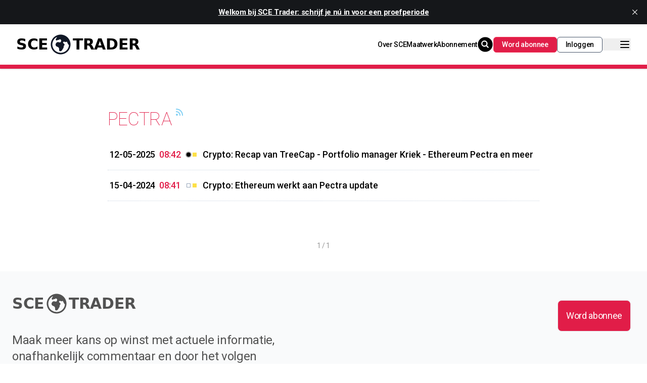

--- FILE ---
content_type: text/html; charset=utf-8
request_url: https://www.scetrader.nl/pectra/
body_size: 8927
content:
<!DOCTYPE html>
<html lang="nl" >

<head>

  <title>Pectra - SCE Trader - Financieël-economisch nieuws voor beleggers</title>
  <meta charset="utf-8" />
  <meta http-equiv="X-UA-Compatible" content="IE=edge" />
  <meta name="HandheldFriendly" content="True" />
  <meta name="viewport" content="width=device-width, initial-scale=1.0" />


  <link rel="preload" as="style" href="https://www.scetrader.nl/assets/built/screen.css?v=424a21675a" />
  <link rel="preload" as="script" href="https://www.scetrader.nl/assets/built/casper.js?v=424a21675a" />


  <link rel="stylesheet" type="text/css" href="https://www.scetrader.nl/assets/built/screen.css?v=424a21675a" />

  <link rel="icon" href="https://www.scetrader.nl/content/images/size/w256h256/2024/06/logo-scetrader-400x400.png" type="image/png">
    <link rel="canonical" href="https://www.scetrader.nl/pectra/">
    <meta name="referrer" content="no-referrer-when-downgrade">
    
    <meta property="og:site_name" content="SCE Trader - Financieël-economisch nieuws voor beleggers">
    <meta property="og:type" content="website">
    <meta property="og:title" content="Pectra - SCE Trader - Financieël-economisch nieuws voor beleggers">
    <meta property="og:description" content="Onafhankelijk nieuwsplatform met analyses van aandelen, valuta, commodities, crypto en de wereldeconomie">
    <meta property="og:url" content="https://www.scetrader.nl/pectra/">
    <meta name="twitter:card" content="summary">
    <meta name="twitter:title" content="Pectra - SCE Trader - Financieël-economisch nieuws voor beleggers">
    <meta name="twitter:description" content="Onafhankelijk nieuwsplatform met analyses van aandelen, valuta, commodities, crypto en de wereldeconomie">
    <meta name="twitter:url" content="https://www.scetrader.nl/pectra/">
    <meta name="twitter:site" content="@scetrader">
    
    <script type="application/ld+json">
{
    "@context": "https://schema.org",
    "@type": "Series",
    "publisher": {
        "@type": "Organization",
        "name": "SCE Trader - Financieël-economisch nieuws voor beleggers",
        "url": "https://www.scetrader.nl/",
        "logo": {
            "@type": "ImageObject",
            "url": "https://www.scetrader.nl/content/images/size/w256h256/2024/06/logo-scetrader-400x400.png",
            "width": 60,
            "height": 60
        }
    },
    "url": "https://www.scetrader.nl/pectra/",
    "name": "Pectra",
    "mainEntityOfPage": "https://www.scetrader.nl/pectra/"
}
    </script>

    <meta name="generator" content="Ghost 6.13">
    <link rel="alternate" type="application/rss+xml" title="SCE Trader - Financieël-economisch nieuws voor beleggers" href="https://www.scetrader.nl/rss/">
    <script defer src="https://cdn.jsdelivr.net/ghost/portal@~2.56/umd/portal.min.js" data-i18n="true" data-ghost="https://www.scetrader.nl/" data-key="5f270a7f09760be24538530849" data-api="https://freekteawater.ghost.io/ghost/api/content/" data-locale="nl" crossorigin="anonymous"></script><style id="gh-members-styles">.gh-post-upgrade-cta-content,
.gh-post-upgrade-cta {
    display: flex;
    flex-direction: column;
    align-items: center;
    font-family: -apple-system, BlinkMacSystemFont, 'Segoe UI', Roboto, Oxygen, Ubuntu, Cantarell, 'Open Sans', 'Helvetica Neue', sans-serif;
    text-align: center;
    width: 100%;
    color: #ffffff;
    font-size: 16px;
}

.gh-post-upgrade-cta-content {
    border-radius: 8px;
    padding: 40px 4vw;
}

.gh-post-upgrade-cta h2 {
    color: #ffffff;
    font-size: 28px;
    letter-spacing: -0.2px;
    margin: 0;
    padding: 0;
}

.gh-post-upgrade-cta p {
    margin: 20px 0 0;
    padding: 0;
}

.gh-post-upgrade-cta small {
    font-size: 16px;
    letter-spacing: -0.2px;
}

.gh-post-upgrade-cta a {
    color: #ffffff;
    cursor: pointer;
    font-weight: 500;
    box-shadow: none;
    text-decoration: underline;
}

.gh-post-upgrade-cta a:hover {
    color: #ffffff;
    opacity: 0.8;
    box-shadow: none;
    text-decoration: underline;
}

.gh-post-upgrade-cta a.gh-btn {
    display: block;
    background: #ffffff;
    text-decoration: none;
    margin: 28px 0 0;
    padding: 8px 18px;
    border-radius: 4px;
    font-size: 16px;
    font-weight: 600;
}

.gh-post-upgrade-cta a.gh-btn:hover {
    opacity: 0.92;
}</style><script async src="https://js.stripe.com/v3/"></script>
    <script defer src="https://cdn.jsdelivr.net/ghost/sodo-search@~1.8/umd/sodo-search.min.js" data-key="5f270a7f09760be24538530849" data-styles="https://cdn.jsdelivr.net/ghost/sodo-search@~1.8/umd/main.css" data-sodo-search="https://freekteawater.ghost.io/" data-locale="nl" crossorigin="anonymous"></script>
    <script defer src="https://cdn.jsdelivr.net/ghost/announcement-bar@~1.1/umd/announcement-bar.min.js" data-announcement-bar="https://www.scetrader.nl/" data-api-url="https://www.scetrader.nl/members/api/announcement/" crossorigin="anonymous"></script>
    <link href="https://www.scetrader.nl/webmentions/receive/" rel="webmention">
    <script defer src="/public/cards.min.js?v=424a21675a"></script>
    <link rel="stylesheet" type="text/css" href="/public/cards.min.css?v=424a21675a">
    <script defer src="/public/member-attribution.min.js?v=424a21675a"></script>
    <script defer src="/public/ghost-stats.min.js?v=424a21675a" data-stringify-payload="false" data-datasource="analytics_events" data-storage="localStorage" data-host="https://www.scetrader.nl/.ghost/analytics/api/v1/page_hit"  tb_site_uuid="f4f65051-262f-47c5-b8b2-6176b77d3c57" tb_post_uuid="undefined" tb_post_type="null" tb_member_uuid="undefined" tb_member_status="undefined"></script><style>:root {--ghost-accent-color: #df1d47;}</style>
    <script>
    document.documentElement.classList.add('no-infinite-scroll')
</script>
<meta name="google-site-verification" content="reTQwDGwSr1Lg0IwVNmWNqsBWtU9fV96nVR1m9DDYsk" />
<script defer src="https://eu.umami.is/script.js" data-website-id="e7a9ec3e-547f-4df7-9bd6-a2b1a2d0cdcb"></script>
<script>
        document.addEventListener('copy', function(e) {
  // Prevent the default copy behavior
  e.preventDefault();
  
  // Get the selected text
  var selectedText = window.getSelection().toString();
  
  // Define your copyright text
  var copyrightText = "© 2024 SCEtrader.nl - Alle rechten voorbehouden. \n\n";
  
  // Combine the copyright text with the selected text
  var copyrightedText = copyrightText + selectedText;
  
  // Set the modified text as the clipboard content
  e.clipboardData.setData('text/plain', copyrightedText);
});
</script>
</head>


  <body class="tag-template tag-pectra">

    <div class="relative">
      <div class="top-0 left-0 right-0 z-50 shadow">
        <!DOCTYPE html>
<html lang="en">

<head>
    <meta charset="UTF-8">
    <meta http-equiv="X-UA-Compatible" content="IE=edge">
    <meta name="viewport" content="width=device-width, initial-scale=1.0">


    <script src="https://cdn.tailwindcss.com"></script>

    <title>Navigation</title>


</head>

<body class="" x-data="{ openMenu : false }" :class="openMenu ? 'overflow-hidden' : 'overflow-visible' ">

    <style>
        [x-cloak] {
            display: none !important;
        }
    </style>

    <header class="flex justify-between items-center bg-white drop-shadow-sm py-4 px-8 z-50 border-b-8 border-rose-600">


        <!-- Logo -->
        <div class="flex items-center gap-2">

            <div
                class="flex flex-row items-center gap-2 font-sans text-xl md:text-3xl font-black NO-text-sky-800 NO-uppercase">
                <a href="/" class="nav uppercase flex flex-row items-center gap-0">SCE<span class=""><svg
                            xmlns="http://www.w3.org/2000/svg" viewBox="0 0 24 24" fill="currentColor"
                            class="w-8 md:w-12 text-gray-900">
                            <path fill-rule="evenodd"
                                d="M12 2.25c-5.385 0-9.75 4.365-9.75 9.75s4.365 9.75 9.75 9.75 9.75-4.365 9.75-9.75S17.385 2.25 12 2.25zM8.547 4.505a8.25 8.25 0 1011.672 8.214l-.46-.46a2.252 2.252 0 01-.422-.586l-1.08-2.16a.414.414 0 00-.663-.107.827.827 0 01-.812.21l-1.273-.363a.89.89 0 00-.738 1.595l.587.39c.59.395.674 1.23.172 1.732l-.2.2c-.211.212-.33.498-.33.796v.41c0 .409-.11.809-.32 1.158l-1.315 2.191a2.11 2.11 0 01-1.81 1.025 1.055 1.055 0 01-1.055-1.055v-1.172c0-.92-.56-1.747-1.414-2.089l-.654-.261a2.25 2.25 0 01-1.384-2.46l.007-.042a2.25 2.25 0 01.29-.787l.09-.15a2.25 2.25 0 012.37-1.048l1.178.236a1.125 1.125 0 001.302-.795l.208-.73a1.125 1.125 0 00-.578-1.315l-.665-.332-.091.091a2.25 2.25 0 01-1.591.659h-.18c-.249 0-.487.1-.662.274a.931.931 0 01-1.458-1.137l1.279-2.132z"
                                clip-rule="evenodd"></path>
                        </svg></span>Trader</a>
            </div>
        </div>

        <div class="flex justify-end gap-8">
            <div class="hidden lg:flex flex-row items-center justify-around gap-4 font-medium">
                <a href="/over-sce" class="">Over SCE</a>
                <a href="/maatwerk" class="">Maatwerk</a>
                <a href="/Abonnement" class="">Abonnement</a>
            </div>

            <div class="NO-hidden flex flex-row items-center justify-around gap-2">
                <button class="gh-search py-1 px-4" data-ghost-search><svg xmlns="http://www.w3.org/2000/svg" fill="none" viewBox="0 0 24 24" stroke="currentColor" stroke-width="2" width="20" height="20"><path stroke-linecap="round" stroke-linejoin="round" d="M21 21l-6-6m2-5a7 7 0 11-14 0 7 7 0 0114 0z"></path></svg><span class="text-black"><svg
                            xmlns="http://www.w3.org/2000/svg" viewBox="0 0 24 24" fill="currentColor" class="w-7 md:w-9">
                            <path d="M8.25 10.875a2.625 2.625 0 115.25 0 2.625 2.625 0 01-5.25 0z" />
                            <path fill-rule="evenodd"
                                d="M12 2.25c-5.385 0-9.75 4.365-9.75 9.75s4.365 9.75 9.75 9.75 9.75-4.365 9.75-9.75S17.385 2.25 12 2.25zm-1.125 4.5a4.125 4.125 0 102.338 7.524l2.007 2.006a.75.75 0 101.06-1.06l-2.006-2.007a4.125 4.125 0 00-3.399-6.463z"
                                clip-rule="evenodd" />
                        </svg>
                    </span></button>




                <a href="/abonnement" class="">
                    <button id=""
                        class="hidden md:flex py-1 px-4 bg-rose-600 border border-rose-500 font-medium rounded-md text-white hover:bg-rose-500">Word
                        abonnee</button>
                </a>
                <button data-portal="signin"
                    class="hidden md:flex py-1 px-4 border border-slate-600 font-medium bg-white rounded-md text-black hover:bg-black hover:text-white">Inloggen</button>


                <!-- Mobile Menu Toggle -->

                <button class="flex NO-md:hidden flex-col items-center align-middle md:pl-8" @click="openMenu = !openMenu"
                    :aria-expanded="openMenu" aria-controls="mobile-navigation" aria-label="Navigation Menu">
                    <svg xmlns="http://www.w3.org/2000/svg" class="h-6 w-6" fill="none" viewBox="0 0 24 24"
                        stroke="currentColor">
                        <path stroke-linecap="round" stroke-linejoin="round" stroke-width="2" d="M4 6h16M4 12h16M4 18h16" />
                    </svg>
                </button>


            </div>
        </div>
    </header>

    <!-- Pop Out Navigation -->

    <nav id="mobile-navigation" class="fixed overflow-auto top-16 right-0 bottom-0 left-0 backdrop-blur-sm z-40"
        :class="openMenu ? 'visible' : 'invisible' " x-cloak>

 

        <!-- UL Links -->
        <ul class="absolute NO-grid NO-grid-cols-1 flex flex-col content-start gap-y-4 top-0 left-0 NO-bottom-0 w-full min-h-screen md:w-1/2 lg:w-1/4 p-12 text-sm uppercase font-medium text-rose-600 bg-white drop-shadow-xl z-10 transition-all overflow-auto translate-x-0"
            :class="openMenu ? 'translate-x-0' : '-translate-x-full'">

            <div class="flex lg:hidden flex-col items-left justify-around gap-4 font-medium text-black">
                <a href="/over-sce" class="">Over SCE</a>
                <a href="/maatwerk" class="">Maatwerk</a>
                <a href="/Abonnement" class="">Abonnement</a>
            </div>


            <li>
                <a href="/abonnement" class="">
                    <button id=""
                        class="flex md:hidden justify-center w-1/2 py-1 px-4 font-medium bg-rose-600 border border-rose-600 rounded-md text-white hover:bg-rose-900">Word
                        abonnee</button>
                </a>
            </li>
            <li>
                <button data-portal="signin"
                    class="md:hidden w-1/2 flex justify-center font-medium py-1 px-4 NO-bg-sky-600 border border-slate-600 rounded-md text-black hover:bg-black hover:text-white">Inloggen</button>
            </li>

            <h1 class="text-4xl text-rose-600 font-thin uppercase col-span-2 pb-2 mt-4 mb-4 border-slate-200">Rubrieken
            </h1>


            <li class="flex flex-row gap-2 items-center">
                <div class="w-2 h-2 NO-bg-sky-400"></div>
                <a href="/totaalbeeld" class="p-2 hover:bg-rose-600 hover:text-white active:bg-rose-700 rounded"
                    aria-current="true">totaalbeeld</a>
            </li>

            <li class="flex flex-row gap-2 items-center">
                <div class="w-2 h-2 bg-sky-400"></div>
                <a href="/amsterdam" class="p-2 hover:bg-rose-600 hover:text-white active:bg-rose-700 rounded"
                    aria-current="true">Amsterdam</a>
            </li>

            <li class="flex flex-row gap-2 items-center">
                <div class="w-2 h-2 bg-sky-400"></div>
                <a href="/brussel" class="p-2 hover:bg-rose-600 hover:text-white active:bg-rose-700 rounded"
                    aria-current="true">Brussel</a>
            </li>

            <li class="flex flex-row gap-2 items-center">
                <div class="w-2 h-2 bg-sky-400"></div>
                <a href="/frankfurt" class="p-2 hover:bg-rose-600 hover:text-white active:bg-rose-700 rounded"
                    aria-current="true">Frankfurt</a>
            </li>

            <li class="flex flex-row gap-2 items-center">
                <div class="w-2 h-2 bg-sky-400"></div>
                <a href="/europa" class="p-2 hover:bg-rose-600 hover:text-white active:bg-rose-700 rounded"
                    aria-current="true">Europa</a>
            </li>

            <li class="flex flex-row gap-2 items-center">
                <div class="w-2 h-2 bg-sky-400"></div>
                <a href="/wall-street" class="p-2 hover:bg-rose-600 hover:text-white active:bg-rose-700 rounded"
                    aria-current="true">Wall Street</a>
            </li>

            <li class="flex flex-row gap-2 items-center">
                <div class="w-2 h-2 bg-sky-400"></div>
                <a href="/azie" class="p-2 hover:bg-rose-600 hover:text-white active:bg-rose-700 rounded"
                    aria-current="true">Azië</a>
            </li>

            <li class="flex flex-row gap-2 items-center">
                <div class="w-2 h-2 bg-sky-400"></div>
                <a href="/wereld" class="p-2 hover:bg-rose-600 hover:text-white active:bg-rose-700 rounded"
                    aria-current="true">Wereld</a>
            </li>

            <li class="flex flex-row gap-2 items-center">
                <div class="w-2 h-2 bg-orange-400"></div>
                <a href="/macro" class="p-2 hover:bg-rose-600 hover:text-white active:bg-rose-700 rounded"
                    aria-current="true">Macro</a>
            </li>

            <li class="flex flex-row gap-2 items-center">
                <div class="w-2 h-2 bg-orange-400"></div>
                <a href="/obligaties" class="p-2 hover:bg-rose-600 hover:text-white active:bg-rose-700 rounded"
                    aria-current="true">Obligaties</a>
            </li>

            <li class="flex flex-row gap-2 items-center">
                <div class="w-2 h-2 bg-blue-200"></div>
                <a href="/valuta" class="p-2 hover:bg-rose-600 hover:text-white active:bg-rose-700 rounded"
                    aria-current="true">Valuta</a>
            </li>

            <li class="flex flex-row gap-2 items-center">
                <div class="w-2 h-2 bg-blue-200"></div>
                <a href="/commodities" class="p-2 hover:bg-rose-600 hover:text-white active:bg-rose-700 rounded"
                    aria-current="true">Commodities</a>
            </li>

            <li class="flex flex-row gap-2 items-center">
                <div class="w-2 h-2 bg-yellow-300"></div>
                <a href="/crypto" class="p-2 hover:bg-rose-600 hover:text-white active:bg-rose-700 rounded"
                    aria-current="true">Crypto</a>
            </li>

            <li class="flex flex-row gap-2 items-center">
                <div class="w-2 h-2 NO-bg-sky-400"></div>
                <a href="/beleggers-journaal" class="p-2 hover:bg-rose-600 hover:text-white active:bg-rose-700 rounded"
                    aria-current="true">Beleggers Journaal</a>
            </li>

            <li class="flex flex-row gap-2 items-center">
                <div class="w-2 h-2 NO-bg-sky-400"></div>
                <a href="/visie" class="p-2 hover:bg-rose-600 hover:text-white active:bg-rose-700 rounded"
                    aria-current="true">Visie</a>
            </li>

            <li class="flex flex-row gap-2 items-center">
                <div class="w-2 h-2 NO-bg-sky-400"></div>
                <a href="/sce-trends" class="p-2 hover:bg-rose-600 hover:text-white active:bg-rose-700 rounded"
                    aria-current="true">SCE Trends</a>
            </li>

        </ul>

        <!-- Close Button -->
        <button class="absolute top-0 right-0 bottom-0 left-0" @click="openMenu = !openMenu" :aria-expanded="openMenu"
            aria-controls="mobile-navigation" aria-label="Close Navigation Menu">
        </button>

    </nav>

</body>

</html>
      </div>


      <div class="site-content max-w-screen-3xl px-4 py-8 mx-auto NO-bg-sky-50 NO-border-x">
          <main id="site-main" class="flex flex-col items-center mx-auto">
    <div class="NO-inner posts NO-border-x border-dotted border-slate-300 px-4">
        <div class="NO-post-feed">

            <section class="flex align-center NO-justify-center NO-post-card NO-post-card-large">



                <header class="">

                    <div class="rss flex flex-row pb-2 NO-px-2 mt-12 mb-4 ">
                        <h2 class="text-4xl text-rose-600 font-thin uppercase col-span-2 border-slate-200">Pectra</h2>
                        <a class="animate-pulse ml-1 -mt-1 text-sky-500"
                            href="https://feedly.com/i/subscription/feed%2Fhttps%3A%2F%2Fscetrader.nl%2FPectra%2Frss">
                            <svg xmlns="http://www.w3.org/2000/svg" viewBox="0 0 20 20" fill="currentColor" class="mr-3 h-5 w-5">
                                <path
                                    d="M3.75 3a.75.75 0 0 0-.75.75v.5c0 .414.336.75.75.75H4c6.075 0 11 4.925 11 11v.25c0 .414.336.75.75.75h.5a.75.75 0 0 0 .75-.75V16C17 8.82 11.18 3 4 3h-.25Z">
                                </path>
                                <path
                                    d="M3 8.75A.75.75 0 0 1 3.75 8H4a8 8 0 0 1 8 8v.25a.75.75 0 0 1-.75.75h-.5a.75.75 0 0 1-.75-.75V16a6 6 0 0 0-6-6h-.25A.75.75 0 0 1 3 9.25v-.5ZM7 15a2 2 0 1 1-4 0 2 2 0 0 1 4 0Z">
                                </path>
                            </svg>
                        </a>
                    </div>

                </header>

            </section>



            <div class="NO-post-feed NO-border border-dotted border-slate-300 mb-2 NO-p-2">

                <ul class="py-2">



                    <li class="flex">
                        <a href="/crypto/12/05/2025/crypto-recap-van-treecap-portfolio-manager-kriek-ethereum-pectra-en-meer/">
                            <article
                                class="flex h-fit text-base lg:text-lg md:items-center font-medium md:NO-uppercase post tag-crypto tag-treecap tag-mathijs-kriek tag-feat tag-mathijs tag-column tag-pectra tag-ethereum featured w-full">
                                <div class="relative flex-none flex md:items-center mr-1">

                                    <div class="flex flex-col md:flex-row">
                                        <time
                                            class="flex-none NO-text-sm md:p-1 NO-mr-2 NO-border-dotted NO-border NO-bg-orange-200 NO-bg-slate-100 rounded-md">12-05-2025

                                        </time>
                                        <span class="rodetijd text-rose-600 NO-text-sm md:p-1 -mt-1 md:mt-0 mr-1">08:42</span>

                                    </div>
           
                                        <div
                                            class="relative flex flex-col md:flex-row items-center place-content-center h-6 w-8 gap-2 md:gap-0 NO-overflow-hidden">


                                            <div class="flex order-1 h-fit w-fit">
                                                <span
                                                    class="animate-ping absolute inline-flex h-2 w-2 rounded-full bg-black opacity-75"></span>
                                                <span class="relative inline-flex rounded-full h-2 w-2 bg-black"></span>
                                            </div>



                                            <div id="kolom2-container"
                                                class="flex flex-col w-4 overflow-hidden order-2 items-center place-content-center">








                                                <div
                                                    class="order-2 absolute inline-flex h-2 w-2 items-center text-white bg-yellow-300">
                                                </div>

                                            </div>




                                        </div>
                                    </div>

                                    <h3
                                        class="NO-md:font-normal pr-3 NO-post-title NO-text-sm tracking-normal leading-tight">


                                        Crypto: Recap van TreeCap - Portfolio manager Kriek - Ethereum Pectra en meer
                                    </h3>

                            </article>
                        </a>
                    </li>

                    <div class="my-3 md:my-3 border-t border-dotted border-slate-300">

                    </div>


                    <li class="flex">
                        <a href="/ethereum/15/04/2024/crypto-ethereum-werkt-aan-pectra-update/">
                            <article
                                class="flex h-fit text-base lg:text-lg md:items-center font-medium md:NO-uppercase post tag-ethereum tag-crypto tag-eth tag-pectra no-image w-full">
                                <div class="relative flex-none flex md:items-center mr-1">

                                    <div class="flex flex-col md:flex-row">
                                        <time
                                            class="flex-none NO-text-sm md:p-1 NO-mr-2 NO-border-dotted NO-border NO-bg-orange-200 NO-bg-slate-100 rounded-md">15-04-2024

                                        </time>
                                        <span class="rodetijd text-rose-600 NO-text-sm md:p-1 -mt-1 md:mt-0 mr-1">08:41</span>

                                    </div>
           
                                        <div
                                            class="relative flex flex-col md:flex-row items-center place-content-center h-6 w-8 gap-2 md:gap-0 NO-overflow-hidden">




                                            <div
                                                class="order-1 relative inline-flex h-2 w-2 items-center text-gray-400 NO-opacity-0 bg-white border border-slate-400">
                                            </div>

                                            <div id="kolom2-container"
                                                class="flex flex-col w-4 overflow-hidden order-2 items-center place-content-center">








                                                <div
                                                    class="order-2 absolute inline-flex h-2 w-2 items-center text-white bg-yellow-300">
                                                </div>

                                            </div>




                                        </div>
                                    </div>

                                    <h3
                                        class="NO-md:font-normal pr-3 NO-post-title NO-text-sm tracking-normal leading-tight">


                                        Crypto: Ethereum werkt aan Pectra update
                                    </h3>

                            </article>
                        </a>
                    </li>

                    <div class="my-3 md:my-3 border-t border-dotted border-slate-300">

                    </div>


                </ul>


<nav class="pagination" role="navigation">
        <span class="page-number"> 1 / 1</span>
        
        <!-- <span class="page-number">Page 1 of 2</span>> -->

</nav>


            </div>

        </div>

    </div>
    </main>
      </div>


      <section id="sce-footer" class="bg-gray-50 text-center text-neutral-600 lg:text-left">

              <!-- Rss Feeder.co kolom -->



        <div
          class="flex items-center justify-center NO-border-b-2 border-dotted border-neutral-200 NO-p-6 lg:justify-between">

        </div>

        <div class="max-w-screen-2xl mx-auto px-6 py-10 text-left">

          <div class="max-w-prose mb-12">

            <div class="flex items-center gap-2 mb-8">

              <div
                class="flex flex-row items-center gap-2 font-sans text-2xl md:text-3xl font-black NO-text-sky-800 NO-uppercase">
                <a href="/" class="nav uppercase flex flex-row items-center gap-0">SCE<span class="">
                    <svg xmlns="http://www.w3.org/2000/svg" viewBox="0 0 24 24" fill="currentColor" class="w-8 md:w-12">
                      <path fill-rule="evenodd"
                        d="M12 2.25c-5.385 0-9.75 4.365-9.75 9.75s4.365 9.75 9.75 9.75 9.75-4.365 9.75-9.75S17.385 2.25 12 2.25zM8.547 4.505a8.25 8.25 0 1011.672 8.214l-.46-.46a2.252 2.252 0 01-.422-.586l-1.08-2.16a.414.414 0 00-.663-.107.827.827 0 01-.812.21l-1.273-.363a.89.89 0 00-.738 1.595l.587.39c.59.395.674 1.23.172 1.732l-.2.2c-.211.212-.33.498-.33.796v.41c0 .409-.11.809-.32 1.158l-1.315 2.191a2.11 2.11 0 01-1.81 1.025 1.055 1.055 0 01-1.055-1.055v-1.172c0-.92-.56-1.747-1.414-2.089l-.654-.261a2.25 2.25 0 01-1.384-2.46l.007-.042a2.25 2.25 0 01.29-.787l.09-.15a2.25 2.25 0 012.37-1.048l1.178.236a1.125 1.125 0 001.302-.795l.208-.73a1.125 1.125 0 00-.578-1.315l-.665-.332-.091.091a2.25 2.25 0 01-1.591.659h-.18c-.249 0-.487.1-.662.274a.931.931 0 01-1.458-1.137l1.279-2.132z"
                        clip-rule="evenodd"></path>
                    </svg>



                  </span>Trader</a>
              </div>
            </div>


            <p class="text-2xl">
              Maak meer kans op winst met actuele informatie, onafhankelijk commentaar en door het volgen van doelen.
            </p>
          </div>

            <div class="flex flex-col sm:flex-row flex-wrap gap-x-16 gap-y-12 justify-start text-sm">


              <!-- Contact kolom -->

              <div class="flex flex-col gap-2">
                <h6 class="mb-4 flex font-semibold uppercase justify-start">
                  Contact
                </h6>
                <p class="mb-0 flex items-start justify-start">
                  <svg xmlns="http://www.w3.org/2000/svg" fill="none" viewBox="0 0 24 24" stroke-width="1.5"
                    stroke="currentColor" class="mr-3 h-5 w-5">
                    <path stroke-linecap="round" stroke-linejoin="round"
                      d="M2.25 12l8.954-8.955c.44-.439 1.152-.439 1.591 0L21.75 12M4.5 9.75v10.125c0 .621.504 1.125 1.125 1.125H9.75v-4.875c0-.621.504-1.125 1.125-1.125h2.25c.621 0 1.125.504 1.125 1.125V21h4.125c.621 0 1.125-.504 1.125-1.125V9.75M8.25 21h8.25" />
                  </svg>

                  Postadres:<br>Olmenlaan 144<br>1404 DH Bussum<br>Nederland
                </p>
                <p class="mb-0 flex items-center justify-start">
                  <svg xmlns="http://www.w3.org/2000/svg" fill="none" viewBox="0 0 24 24" stroke-width="1.5"
                    stroke="currentColor" class="mr-3 h-5 w-5">
                    <path stroke-linecap="round" stroke-linejoin="round"
                      d="M21.75 6.75v10.5a2.25 2.25 0 01-2.25 2.25h-15a2.25 2.25 0 01-2.25-2.25V6.75m19.5 0A2.25 2.25 0 0019.5 4.5h-15a2.25 2.25 0 00-2.25 2.25m19.5 0v.243a2.25 2.25 0 01-1.07 1.916l-7.5 4.615a2.25 2.25 0 01-2.36 0L3.32 8.91a2.25 2.25 0 01-1.07-1.916V6.75" />
                  </svg>
                  <a href="mailto:info@scetrader.nl">info@scetrader.nl</a>

                </p>
                <p class="mb-0 flex items-center justify-start">
                  <svg xmlns="http://www.w3.org/2000/svg" fill="none" viewBox="0 0 24 24" stroke-width="1.5"
                    stroke="currentColor" class="mr-3 h-5 w-5">
                    <path stroke-linecap="round" stroke-linejoin="round"
                      d="M2.25 6.75c0 8.284 6.716 15 15 15h2.25a2.25 2.25 0 002.25-2.25v-1.372c0-.516-.351-.966-.852-1.091l-4.423-1.106c-.44-.11-.902.055-1.173.417l-.97 1.293c-.282.376-.769.542-1.21.38a12.035 12.035 0 01-7.143-7.143c-.162-.441.004-.928.38-1.21l1.293-.97c.363-.271.527-.734.417-1.173L6.963 3.102a1.125 1.125 0 00-1.091-.852H4.5A2.25 2.25 0 002.25 4.5v2.25z" />
                  </svg>
                  <a href="tel:0629016930">+31 (0)6 - 29 01 69 30</a>

                </p>
                <p class="mb-0 flex items-center justify-start">
                  <svg xmlns="http://www.w3.org/2000/svg" fill="none" viewBox="0 0 24 24" stroke-width="1.5"
                    stroke="currentColor" class="mr-3 h-5 w-5">
                    <path stroke-linecap="round" stroke-linejoin="round"
                      d="M10.125 2.25h-4.5c-.621 0-1.125.504-1.125 1.125v17.25c0 .621.504 1.125 1.125 1.125h12.75c.621 0 1.125-.504 1.125-1.125v-9M10.125 2.25h.375a9 9 0 019 9v.375M10.125 2.25A3.375 3.375 0 0113.5 5.625v1.5c0 .621.504 1.125 1.125 1.125h1.5a3.375 3.375 0 013.375 3.375M9 15l2.25 2.25L15 12" />
                  </svg>

                  KvK: 91139953
                </p>

              </div>

              <!-- Media kolom -->

              <div class="flex flex-col gap-2">
                <h6 class="mb-4 flex font-semibold uppercase justify-start">
                  Media
                </h6>

                <p class="mb-0 flex items-center justify-start">
                  <svg xmlns="http://www.w3.org/2000/svg" class="mr-3 h-5 w-5" x="0px" y="0px" width="24" height="24" viewBox="0 0 24 24">
                    <path
                      d="M10.053,7.988l5.631,8.024h-1.497L8.566,7.988H10.053z M21,6v12	c0,1.657-1.343,3-3,3H6c-1.657,0-3-1.343-3-3V6c0-1.657,1.343-3,3-3h12C19.657,3,21,4.343,21,6z M17.538,17l-4.186-5.99L16.774,7	h-1.311l-2.704,3.16L10.552,7H6.702l3.941,5.633L6.906,17h1.333l3.001-3.516L13.698,17H17.538z">
                    </path>
                  </svg>
                  <a href="https://www.x.com/scetrader">@scetrader</a>
                </p>


                <p class="mb-0 flex items-center justify-start">

                  <svg xmlns="http://www.w3.org/2000/svg" class="mr-3 h-5 w-5" x="0px" y="0px" width="100" height="100" viewBox="0 0 48 48">
                  <path fill="#FF3D00" d="M43.2,33.9c-0.4,2.1-2.1,3.7-4.2,4c-3.3,0.5-8.8,1.1-15,1.1c-6.1,0-11.6-0.6-15-1.1c-2.1-0.3-3.8-1.9-4.2-4C4.4,31.6,4,28.2,4,24c0-4.2,0.4-7.6,0.8-9.9c0.4-2.1,2.1-3.7,4.2-4C12.3,9.6,17.8,9,24,9c6.2,0,11.6,0.6,15,1.1c2.1,0.3,3.8,1.9,4.2,4c0.4,2.3,0.9,5.7,0.9,9.9C44,28.2,43.6,31.6,43.2,33.9z"></path><path fill="#FFF" d="M20 31L20 17 32 24z"></path>
                  </svg>
                  
                  <a href="https://www.youtube.com/@scetrader">YouTube</a>
                </p>

                <p class="mb-0 flex items-center justify-start">

                  <svg xmlns="http://www.w3.org/2000/svg" class="mr-3 h-5 w-5" width="800" height="800" viewBox="0 -4 56 56">
                    <path fill="#2BB24C" fill-rule="evenodd"
                      d="m31.4 28-8 7.9c-.7.9-2 .6-3 .5-1-.6-1.7-1.5-2.5-2.4-.5-.4 0-1 .4-1.5l8-7.8c.4-.5.8-1 1.4-1.4.6-.2 1 .4 1.4.7.9 1 1.9 1.8 2.7 2.8.3.4 0 1-.4 1.2m.3 12.4c-.8.8-1.5 1.6-2.4 2.3-.8.2-1.6.2-2.4 0-.8-.3-1.4-1-2-1.7-.4-.4-1.1-1-.6-1.7 1-1 2-2.1 3.2-3 .4-.4 1-.3 1.3.1l2.7 2.7c.4.3.6 1 .2 1.3M17 29.5c-.8 1-2.1.7-3.2.5-.9-.7-1.7-1.5-2.5-2.4-.4-.5.2-1 .5-1.4l13.9-13.7c.6-.6 1.2-1.3 1.9-1.8.6-.3 1 .3 1.5.7l2.6 2.6c.4.5 0 1-.4 1.4L17 29.5m35.2-7.9L33.5 2.9c-1-.8-1.8-1.9-3-2.4a6.2 6.2 0 0 0-3.9-.3c-1.1.2-2.1.8-3 1.6l-21.1 21c-.8.8-1.5 1.8-1.7 3-.6 2 .1 4.2 1.6 5.6l15 14.8a6 6 0 0 0 4.2 1.8h12.2c1.8.1 3.7-.5 5-1.8l13.5-13.4c.7-.8 1.5-1.4 2.1-2.3a6 6 0 0 0 .7-5.5c-.5-1.4-1.7-2.4-2.8-3.4" />
                  </svg>

                  <a href="https://feedly.com/i/subscription/feed%2Fhttps%3A%2F%2Fscetrader.nl%2Frss-totaalbeeld">Feedly</a>
                </p>

                <p class="mb-4 flex items-center justify-start">
                  
                  <svg xmlns="http://www.w3.org/2000/svg" xml:space="preserve" class="mr-3 h-4" width="21" height="21" stroke="#000" stroke-width="0"
                    viewBox="-18.2 -18.2 492.2 492.2">
                    <rect width="492.2" height="492.2" x="-18.2" y="-18.2" fill="#f78422" stroke="none" rx="59.1" />
                    <g stroke="none">
                      <path d="M0 0h455.7v455.7H0z" style="fill:#f78422" />
                      <path
                        d="M296.2 159.2A325 325 0 0 0 64.8 63.4v64.3c70.3 0 136.3 27.4 186 77a261.1 261.1 0 0 1 76.8 185.9H392a325 325 0 0 0-95.8-231.4z"
                        style="fill:#fff" />
                      <path d="M64.1 172.3v64.3c85 0 154 69 154 154h64.3A218.5 218.5 0 0 0 64.1 172.3z" style="fill:#fff" />
                      <circle cx="109.8" cy="346.3" r="46.1" style="fill:#fff" />
                    </g>
                  </svg>

                  <a href="/rss-overzicht">RSS</a>

                </p>

              </div>



              <!-- Over ons kolom -->

              <div class="flex flex-col gap-2">
                <h6 class="mb-4 flex font-semibold uppercase justify-start">
                  Over SCE
                </h6>
                <p class="">
                  <a href="/over-sce" class="text-neutral-600">Over SCE</a>
                </p>
                <p class="">
                  <a href="/kernwaarden" class="text-neutral-600">Kernwaarden</a>
                </p>
                <p class="">
                  <a href="/privacy" class="text-neutral-600 ">Privacy</a>
                </p>

              </div>


              <!-- Diensten kolom -->

              <div class="flex flex-col gap-2">
                <h6 class="mb-4 flex font-semibold uppercase justify-start">
                  Diensten
                </h6>
                <p class="">
                  <a href="/adverteren" class="text-neutral-600 ">Adverteren</a>
                </p>
                <p class="">
                  <a href="/maatwerk" class="text-neutral-600 ">Maatwerk</a>
                </p>


              </div>



            </div>
          </div>


          <!--Copyright section-->

          <div class="flex gap-2 NO-justify-between p-6 text-center bg-white border-t-2 border-dotted">
            <div class="flex gap-2 text-xs">

              <a class="font-semibold uppercase text-neutral-600" href="/">© 2026 - SCE TRADER</a>

              <a href="https://www.holybean.nl" class="group">
                <div class="font-light text-neutral-400 text-xss">Design &amp; development:

                  <span class="inline-flex items-baseline group-hover:text-neutral-600">
                    <img src="https://www.scetrader.nl/assets/images/holybean-ezeltje-24.png?v=424a21675a" alt=""
                      class="NO-self-center place-self-start -mt-1 mx-1 inline opacity-50 group-hover:opacity-80">
                    <span class="NO-inline font-medium">holybean</span>
                  </span>

                </div>
              </a>
            </div>
          </div>

        </div>

      </section>


    </div>



    <a href="/abonnement" class="abonneer">
      <button id=""
        class="hidden md:flex fixed bottom-16 right-8 z-10 p-8 text-lg  py-4 px-4 bg-rose-600 border rounded-lg text-white hover:bg-rose-500 NO-hover:text-black">
        Word abonnee</button></a>

    


    <script src="https://code.jquery.com/jquery-3.5.1.min.js"
      integrity="sha256-9/aliU8dGd2tb6OSsuzixeV4y/faTqgFtohetphbbj0=" crossorigin="anonymous">
      </script>
    <script defer="" src="https://cdn.jsdelivr.net/npm/alpinejs@3.x.x/dist/cdn.min.js"></script>

    <script src="https://www.scetrader.nl/assets/built/casper.js?v=424a21675a"></script>
    <script>
      const domain = location.host.replace('www.', '');
      const links = document.querySelectorAll('a');

      links.forEach((link) => {
        if (!link.href.includes(domain) || link.href.includes(`ref=${domain}`)) {
          link.setAttribute('target', '_blank');
          link.setAttribute('rel', 'noreferrer noopener');
        }
      });
    </script>


    <!-- <script>
  document.addEventListener("DOMContentLoaded", function() {
    const links = document.querySelectorAll("a");
    links.forEach(function(link) {
      if (link.host !== window.location.host) {
        link.setAttribute("target", "_blank");
      }
    });
  });
</script> -->
<script>
    window.fluidboxGhostConfig = {
      theme: 'light', // Options: light, dark, image-backdrop, hsla(262, 100%, 82%, 0.6)
      showCaption: true, // Sets whether to capture the caption and show it below the image when expanded
    }
</script>
<script async src="https://cdn.jsdelivr.net/gh/coreysnyder04/fluidbox-ghost-blog-plugin@0.1.0/fluidbox-ghost-blog-plugin.min.js"></script>
  </body>

</html>

--- FILE ---
content_type: text/css; charset=UTF-8
request_url: https://www.scetrader.nl/assets/built/screen.css?v=424a21675a
body_size: 21119
content:
@import url('https://fonts.googleapis.com/css2?family=DM+Serif+Text&family=Inter:wght@300;400;500;600;700;800;900&family=Lato:wght@400;700;900&family=Merriweather:ital,wght@0,300;0,400;0,700;0,900;1,300;1,400;1,700;1,900&family=Monomaniac+One&family=Oswald:wght@200;300;400&family=Roboto:ital,wght@0,100;0,300;0,400;0,500;0,700;0,900;1,100;1,300;1,400;1,500;1,700;1,900&display=swap');

/* Table of Contents
/* ------------------------------------------------------------

This is a development CSS file which is built to a minified
production stylesheet in assets/built/screen.css

 npx tailwindcss -i ./assets/css/screen.css -o ./assets/built/screen.css --watch

0.  Addition by Freek: Tailwindcss
1.  Global Styles
2.  Layout
3.  Site Header
4.  Site Navigation
5.  Post Feed
6.  Single Post
  6.1. Post Byline
  6.2. Subscribe
  6.3. Read More
  6.4. Comments
7.  Author Template
8.  Tag Template
9.  Error Template
10.  Site Footer
11. Dark Mode
12. Addition by Freek: Tailwindcss

*/

/* 0. Addition by Freek: Tailwindcss */

/* @import url('https://fonts.googleapis.com/css2?family=Merriweather:ital,wght@0,300;0,400;0,700;0,900;1,300;1,400;1,700;1,900&family=Roboto:ital,wght@0,100;0,300;0,400;0,500;0,700;0,900;1,100;1,300;1,400;1,500;1,700;1,900&display=swap'); */

/* @import url('https://fonts.googleapis.com/css2?family=DM+Serif+Text&family=Khand:wght@300;400;500;600;700&family=Merriweather:ital,wght@0,300;0,400;0,700;0,900;1,300;1,400;1,700;1,900&family=Monomaniac+One&family=Oswald:wght@200;300;400&family=Roboto:ital,wght@0,100;0,300;0,400;0,500;0,700;0,900;1,100;1,300;1,400;1,500;1,700;1,900&display=swap'); */

*, ::before, ::after{
  --tw-border-spacing-x: 0;
  --tw-border-spacing-y: 0;
  --tw-translate-x: 0;
  --tw-translate-y: 0;
  --tw-rotate: 0;
  --tw-skew-x: 0;
  --tw-skew-y: 0;
  --tw-scale-x: 1;
  --tw-scale-y: 1;
  --tw-pan-x:  ;
  --tw-pan-y:  ;
  --tw-pinch-zoom:  ;
  --tw-scroll-snap-strictness: proximity;
  --tw-gradient-from-position:  ;
  --tw-gradient-via-position:  ;
  --tw-gradient-to-position:  ;
  --tw-ordinal:  ;
  --tw-slashed-zero:  ;
  --tw-numeric-figure:  ;
  --tw-numeric-spacing:  ;
  --tw-numeric-fraction:  ;
  --tw-ring-inset:  ;
  --tw-ring-offset-width: 0px;
  --tw-ring-offset-color: #fff;
  --tw-ring-color: rgb(59 130 246 / 0.5);
  --tw-ring-offset-shadow: 0 0 #0000;
  --tw-ring-shadow: 0 0 #0000;
  --tw-shadow: 0 0 #0000;
  --tw-shadow-colored: 0 0 #0000;
  --tw-blur:  ;
  --tw-brightness:  ;
  --tw-contrast:  ;
  --tw-grayscale:  ;
  --tw-hue-rotate:  ;
  --tw-invert:  ;
  --tw-saturate:  ;
  --tw-sepia:  ;
  --tw-drop-shadow:  ;
  --tw-backdrop-blur:  ;
  --tw-backdrop-brightness:  ;
  --tw-backdrop-contrast:  ;
  --tw-backdrop-grayscale:  ;
  --tw-backdrop-hue-rotate:  ;
  --tw-backdrop-invert:  ;
  --tw-backdrop-opacity:  ;
  --tw-backdrop-saturate:  ;
  --tw-backdrop-sepia:  ;
  --tw-contain-size:  ;
  --tw-contain-layout:  ;
  --tw-contain-paint:  ;
  --tw-contain-style:  ;
}

::backdrop{
  --tw-border-spacing-x: 0;
  --tw-border-spacing-y: 0;
  --tw-translate-x: 0;
  --tw-translate-y: 0;
  --tw-rotate: 0;
  --tw-skew-x: 0;
  --tw-skew-y: 0;
  --tw-scale-x: 1;
  --tw-scale-y: 1;
  --tw-pan-x:  ;
  --tw-pan-y:  ;
  --tw-pinch-zoom:  ;
  --tw-scroll-snap-strictness: proximity;
  --tw-gradient-from-position:  ;
  --tw-gradient-via-position:  ;
  --tw-gradient-to-position:  ;
  --tw-ordinal:  ;
  --tw-slashed-zero:  ;
  --tw-numeric-figure:  ;
  --tw-numeric-spacing:  ;
  --tw-numeric-fraction:  ;
  --tw-ring-inset:  ;
  --tw-ring-offset-width: 0px;
  --tw-ring-offset-color: #fff;
  --tw-ring-color: rgb(59 130 246 / 0.5);
  --tw-ring-offset-shadow: 0 0 #0000;
  --tw-ring-shadow: 0 0 #0000;
  --tw-shadow: 0 0 #0000;
  --tw-shadow-colored: 0 0 #0000;
  --tw-blur:  ;
  --tw-brightness:  ;
  --tw-contrast:  ;
  --tw-grayscale:  ;
  --tw-hue-rotate:  ;
  --tw-invert:  ;
  --tw-saturate:  ;
  --tw-sepia:  ;
  --tw-drop-shadow:  ;
  --tw-backdrop-blur:  ;
  --tw-backdrop-brightness:  ;
  --tw-backdrop-contrast:  ;
  --tw-backdrop-grayscale:  ;
  --tw-backdrop-hue-rotate:  ;
  --tw-backdrop-invert:  ;
  --tw-backdrop-opacity:  ;
  --tw-backdrop-saturate:  ;
  --tw-backdrop-sepia:  ;
  --tw-contain-size:  ;
  --tw-contain-layout:  ;
  --tw-contain-paint:  ;
  --tw-contain-style:  ;
}

/* ! tailwindcss v3.4.17 | MIT License | https://tailwindcss.com

*/

/*
1. Prevent padding and border from affecting element width. (https://github.com/mozdevs/cssremedy/issues/4)
2. Allow adding a border to an element by just adding a border-width. (https://github.com/tailwindcss/tailwindcss/pull/116)
*/

*,
::before,
::after {
  box-sizing: border-box;
  /* 1 */
  border-width: 0;
  /* 2 */
  border-style: solid;
  /* 2 */
  border-color: #e5e7eb;
  /* 2 */
}

::before,
::after {
  --tw-content: '';
}

/*
1. Use a consistent sensible line-height in all browsers.
2. Prevent adjustments of font size after orientation changes in iOS.
3. Use a more readable tab size.
4. Use the user's configured `sans` font-family by default.
5. Use the user's configured `sans` font-feature-settings by default.
6. Use the user's configured `sans` font-variation-settings by default.
7. Disable tap highlights on iOS
*/

html,
:host {
  line-height: 1.5;
  /* 1 */
  -webkit-text-size-adjust: 100%;
  /* 2 */
  -moz-tab-size: 4;
  /* 3 */
  -o-tab-size: 4;
     tab-size: 4;
  /* 3 */
  font-family: ui-sans-serif, system-ui, sans-serif, "Apple Color Emoji", "Segoe UI Emoji", "Segoe UI Symbol", "Noto Color Emoji";
  /* 4 */
  font-feature-settings: normal;
  /* 5 */
  font-variation-settings: normal;
  /* 6 */
  -webkit-tap-highlight-color: transparent;
  /* 7 */
}

/*
1. Remove the margin in all browsers.
2. Inherit line-height from `html` so users can set them as a class directly on the `html` element.
*/

body {
  margin: 0;
  /* 1 */
  line-height: inherit;
  /* 2 */
}

/*
1. Add the correct height in Firefox.
2. Correct the inheritance of border color in Firefox. (https://bugzilla.mozilla.org/show_bug.cgi?id=190655)
3. Ensure horizontal rules are visible by default.
*/

hr {
  height: 0;
  /* 1 */
  color: inherit;
  /* 2 */
  border-top-width: 1px;
  /* 3 */
}

/*
Add the correct text decoration in Chrome, Edge, and Safari.
*/

abbr:where([title]) {
  -webkit-text-decoration: underline dotted;
          text-decoration: underline dotted;
}

/*
Remove the default font size and weight for headings.
*/

h1,
h2,
h3,
h4,
h5,
h6 {
  font-size: inherit;
  font-weight: inherit;
}

/*
Reset links to optimize for opt-in styling instead of opt-out.
*/

a {
  color: inherit;
  text-decoration: inherit;
}

/*
Add the correct font weight in Edge and Safari.
*/

b,
strong {
  font-weight: bolder;
}

/*
1. Use the user's configured `mono` font-family by default.
2. Use the user's configured `mono` font-feature-settings by default.
3. Use the user's configured `mono` font-variation-settings by default.
4. Correct the odd `em` font sizing in all browsers.
*/

code,
kbd,
samp,
pre {
  font-family: ui-monospace, SFMono-Regular, Menlo, Monaco, Consolas, "Liberation Mono", "Courier New", monospace;
  /* 1 */
  font-feature-settings: normal;
  /* 2 */
  font-variation-settings: normal;
  /* 3 */
  font-size: 1em;
  /* 4 */
}

/*
Add the correct font size in all browsers.
*/

small {
  font-size: 80%;
}

/*
Prevent `sub` and `sup` elements from affecting the line height in all browsers.
*/

sub,
sup {
  font-size: 75%;
  line-height: 0;
  position: relative;
  vertical-align: baseline;
}

sub {
  bottom: -0.25em;
}

sup {
  top: -0.5em;
}

/*
1. Remove text indentation from table contents in Chrome and Safari. (https://bugs.chromium.org/p/chromium/issues/detail?id=999088, https://bugs.webkit.org/show_bug.cgi?id=201297)
2. Correct table border color inheritance in all Chrome and Safari. (https://bugs.chromium.org/p/chromium/issues/detail?id=935729, https://bugs.webkit.org/show_bug.cgi?id=195016)
3. Remove gaps between table borders by default.
*/

table {
  text-indent: 0;
  /* 1 */
  border-color: inherit;
  /* 2 */
  border-collapse: collapse;
  /* 3 */
}

/*
1. Change the font styles in all browsers.
2. Remove the margin in Firefox and Safari.
3. Remove default padding in all browsers.
*/

button,
input,
optgroup,
select,
textarea {
  font-family: inherit;
  /* 1 */
  font-feature-settings: inherit;
  /* 1 */
  font-variation-settings: inherit;
  /* 1 */
  font-size: 100%;
  /* 1 */
  font-weight: inherit;
  /* 1 */
  line-height: inherit;
  /* 1 */
  letter-spacing: inherit;
  /* 1 */
  color: inherit;
  /* 1 */
  margin: 0;
  /* 2 */
  padding: 0;
  /* 3 */
}

/*
Remove the inheritance of text transform in Edge and Firefox.
*/

button,
select {
  text-transform: none;
}

/*
1. Correct the inability to style clickable types in iOS and Safari.
2. Remove default button styles.
*/

button,
input:where([type='button']),
input:where([type='reset']),
input:where([type='submit']) {
  -webkit-appearance: button;
  /* 1 */
  background-color: transparent;
  /* 2 */
  background-image: none;
  /* 2 */
}

/*
Use the modern Firefox focus style for all focusable elements.
*/

:-moz-focusring {
  outline: auto;
}

/*
Remove the additional `:invalid` styles in Firefox. (https://github.com/mozilla/gecko-dev/blob/2f9eacd9d3d995c937b4251a5557d95d494c9be1/layout/style/res/forms.css#L728-L737)
*/

:-moz-ui-invalid {
  box-shadow: none;
}

/*
Add the correct vertical alignment in Chrome and Firefox.
*/

progress {
  vertical-align: baseline;
}

/*
Correct the cursor style of increment and decrement buttons in Safari.
*/

::-webkit-inner-spin-button,
::-webkit-outer-spin-button {
  height: auto;
}

/*
1. Correct the odd appearance in Chrome and Safari.
2. Correct the outline style in Safari.
*/

[type='search'] {
  -webkit-appearance: textfield;
  /* 1 */
  outline-offset: -2px;
  /* 2 */
}

/*
Remove the inner padding in Chrome and Safari on macOS.
*/

::-webkit-search-decoration {
  -webkit-appearance: none;
}

/*
1. Correct the inability to style clickable types in iOS and Safari.
2. Change font properties to `inherit` in Safari.
*/

::-webkit-file-upload-button {
  -webkit-appearance: button;
  /* 1 */
  font: inherit;
  /* 2 */
}

/*
Add the correct display in Chrome and Safari.
*/

summary {
  display: list-item;
}

/*
Removes the default spacing and border for appropriate elements.
*/

blockquote,
dl,
dd,
h1,
h2,
h3,
h4,
h5,
h6,
hr,
figure,
p,
pre {
  margin: 0;
}

fieldset {
  margin: 0;
  padding: 0;
}

legend {
  padding: 0;
}

ol,
ul,
menu {
  list-style: none;
  margin: 0;
  padding: 0;
}

/*
Reset default styling for dialogs.
*/

dialog {
  padding: 0;
}

/*
Prevent resizing textareas horizontally by default.
*/

textarea {
  resize: vertical;
}

/*
1. Reset the default placeholder opacity in Firefox. (https://github.com/tailwindlabs/tailwindcss/issues/3300)
2. Set the default placeholder color to the user's configured gray 400 color.
*/

input::-moz-placeholder, textarea::-moz-placeholder {
  opacity: 1;
  /* 1 */
  color: #9ca3af;
  /* 2 */
}

input::placeholder,
textarea::placeholder {
  opacity: 1;
  /* 1 */
  color: #9ca3af;
  /* 2 */
}

/*
Set the default cursor for buttons.
*/

button,
[role="button"] {
  cursor: pointer;
}

/*
Make sure disabled buttons don't get the pointer cursor.
*/

:disabled {
  cursor: default;
}

/*
1. Make replaced elements `display: block` by default. (https://github.com/mozdevs/cssremedy/issues/14)
2. Add `vertical-align: middle` to align replaced elements more sensibly by default. (https://github.com/jensimmons/cssremedy/issues/14#issuecomment-634934210)
   This can trigger a poorly considered lint error in some tools but is included by design.
*/

img,
svg,
video,
canvas,
audio,
iframe,
embed,
object {
  display: block;
  /* 1 */
  vertical-align: middle;
  /* 2 */
}

/*
Constrain images and videos to the parent width and preserve their intrinsic aspect ratio. (https://github.com/mozdevs/cssremedy/issues/14)
*/

img,
video {
  max-width: 100%;
  height: auto;
}

/* Make elements with the HTML hidden attribute stay hidden by default */

[hidden]:where(:not([hidden="until-found"])) {
  display: none;
}

body{
  font-family: Roboto, sans-serif;
  font-size: 0.875rem;
  line-height: 1.25rem;
  line-height: 1;
  letter-spacing: -0.025em;
}

h1{
  font-family: Roboto, sans-serif;
  font-size: 1.875rem;
  line-height: 2.25rem;
  font-weight: 700;
  line-height: 1.5;
}

h2{
  font-family: Roboto, sans-serif;
  font-size: 1.125rem;
  line-height: 1.75rem;
  line-height: 1;
}

p{
  margin-top: 1rem;
  margin-bottom: 1rem;
  font-family: Roboto, sans-serif;
}

hr{
  margin-top: 1rem;
  margin-bottom: 1rem;
}

/* img {
        @apply aspect-video rounded object-cover;
    } */

/* img {
        @apply rounded border border-black;
    } */

.container{
  width: 100%;
}

@media (min-width: 640px){
  .container{
    max-width: 640px;
  }
}

@media (min-width: 768px){
  .container{
    max-width: 768px;
  }
}

@media (min-width: 1024px){
  .container{
    max-width: 1024px;
  }
}

@media (min-width: 1280px){
  .container{
    max-width: 1280px;
  }
}

@media (min-width: 1536px){
  .container{
    max-width: 1536px;
  }
}

.prose{
  color: var(--tw-prose-body);
  max-width: 65ch;
}

.prose :where(p):not(:where([class~="not-prose"],[class~="not-prose"] *)){
  margin-top: 1.25em;
  margin-bottom: 1.25em;
}

.prose :where([class~="lead"]):not(:where([class~="not-prose"],[class~="not-prose"] *)){
  color: var(--tw-prose-lead);
  font-size: 1.25em;
  line-height: 1.6;
  margin-top: 1.2em;
  margin-bottom: 1.2em;
}

.prose :where(a):not(:where([class~="not-prose"],[class~="not-prose"] *)){
  color: var(--tw-prose-links);
  text-decoration: underline;
  font-weight: 500;
}

.prose :where(strong):not(:where([class~="not-prose"],[class~="not-prose"] *)){
  color: var(--tw-prose-bold);
  font-weight: 600;
}

.prose :where(a strong):not(:where([class~="not-prose"],[class~="not-prose"] *)){
  color: inherit;
}

.prose :where(blockquote strong):not(:where([class~="not-prose"],[class~="not-prose"] *)){
  color: inherit;
}

.prose :where(thead th strong):not(:where([class~="not-prose"],[class~="not-prose"] *)){
  color: inherit;
}

.prose :where(ol):not(:where([class~="not-prose"],[class~="not-prose"] *)){
  list-style-type: decimal;
  margin-top: 1.25em;
  margin-bottom: 1.25em;
  padding-inline-start: 1.625em;
}

.prose :where(ol[type="A"]):not(:where([class~="not-prose"],[class~="not-prose"] *)){
  list-style-type: upper-alpha;
}

.prose :where(ol[type="a"]):not(:where([class~="not-prose"],[class~="not-prose"] *)){
  list-style-type: lower-alpha;
}

.prose :where(ol[type="A" s]):not(:where([class~="not-prose"],[class~="not-prose"] *)){
  list-style-type: upper-alpha;
}

.prose :where(ol[type="a" s]):not(:where([class~="not-prose"],[class~="not-prose"] *)){
  list-style-type: lower-alpha;
}

.prose :where(ol[type="I"]):not(:where([class~="not-prose"],[class~="not-prose"] *)){
  list-style-type: upper-roman;
}

.prose :where(ol[type="i"]):not(:where([class~="not-prose"],[class~="not-prose"] *)){
  list-style-type: lower-roman;
}

.prose :where(ol[type="I" s]):not(:where([class~="not-prose"],[class~="not-prose"] *)){
  list-style-type: upper-roman;
}

.prose :where(ol[type="i" s]):not(:where([class~="not-prose"],[class~="not-prose"] *)){
  list-style-type: lower-roman;
}

.prose :where(ol[type="1"]):not(:where([class~="not-prose"],[class~="not-prose"] *)){
  list-style-type: decimal;
}

.prose :where(ul):not(:where([class~="not-prose"],[class~="not-prose"] *)){
  list-style-type: disc;
  margin-top: 1.25em;
  margin-bottom: 1.25em;
  padding-inline-start: 1.625em;
}

.prose :where(ol > li):not(:where([class~="not-prose"],[class~="not-prose"] *))::marker{
  font-weight: 400;
  color: var(--tw-prose-counters);
}

.prose :where(ul > li):not(:where([class~="not-prose"],[class~="not-prose"] *))::marker{
  color: var(--tw-prose-bullets);
}

.prose :where(dt):not(:where([class~="not-prose"],[class~="not-prose"] *)){
  color: var(--tw-prose-headings);
  font-weight: 600;
  margin-top: 1.25em;
}

.prose :where(hr):not(:where([class~="not-prose"],[class~="not-prose"] *)){
  border-color: var(--tw-prose-hr);
  border-top-width: 1px;
  margin-top: 3em;
  margin-bottom: 3em;
}

.prose :where(blockquote):not(:where([class~="not-prose"],[class~="not-prose"] *)){
  font-weight: 500;
  font-style: italic;
  color: var(--tw-prose-quotes);
  border-inline-start-width: 0.25rem;
  border-inline-start-color: var(--tw-prose-quote-borders);
  quotes: "\201C""\201D""\2018""\2019";
  margin-top: 1.6em;
  margin-bottom: 1.6em;
  padding-inline-start: 1em;
}

.prose :where(blockquote p:first-of-type):not(:where([class~="not-prose"],[class~="not-prose"] *))::before{
  content: open-quote;
}

.prose :where(blockquote p:last-of-type):not(:where([class~="not-prose"],[class~="not-prose"] *))::after{
  content: close-quote;
}

.prose :where(h1):not(:where([class~="not-prose"],[class~="not-prose"] *)){
  color: var(--tw-prose-headings);
  font-weight: 800;
  font-size: 2.25em;
  margin-top: 0;
  margin-bottom: 0.8888889em;
  line-height: 1.1111111;
}

.prose :where(h1 strong):not(:where([class~="not-prose"],[class~="not-prose"] *)){
  font-weight: 900;
  color: inherit;
}

.prose :where(h2):not(:where([class~="not-prose"],[class~="not-prose"] *)){
  color: var(--tw-prose-headings);
  font-weight: 700;
  font-size: 1.5em;
  margin-top: 2em;
  margin-bottom: 1em;
  line-height: 1.3333333;
}

.prose :where(h2 strong):not(:where([class~="not-prose"],[class~="not-prose"] *)){
  font-weight: 800;
  color: inherit;
}

.prose :where(h3):not(:where([class~="not-prose"],[class~="not-prose"] *)){
  color: var(--tw-prose-headings);
  font-weight: 600;
  font-size: 1.25em;
  margin-top: 1.6em;
  margin-bottom: 0.6em;
  line-height: 1.6;
}

.prose :where(h3 strong):not(:where([class~="not-prose"],[class~="not-prose"] *)){
  font-weight: 700;
  color: inherit;
}

.prose :where(h4):not(:where([class~="not-prose"],[class~="not-prose"] *)){
  color: var(--tw-prose-headings);
  font-weight: 600;
  margin-top: 1.5em;
  margin-bottom: 0.5em;
  line-height: 1.5;
}

.prose :where(h4 strong):not(:where([class~="not-prose"],[class~="not-prose"] *)){
  font-weight: 700;
  color: inherit;
}

.prose :where(img):not(:where([class~="not-prose"],[class~="not-prose"] *)){
  margin-top: 2em;
  margin-bottom: 2em;
}

.prose :where(picture):not(:where([class~="not-prose"],[class~="not-prose"] *)){
  display: block;
  margin-top: 2em;
  margin-bottom: 2em;
}

.prose :where(video):not(:where([class~="not-prose"],[class~="not-prose"] *)){
  margin-top: 2em;
  margin-bottom: 2em;
}

.prose :where(kbd):not(:where([class~="not-prose"],[class~="not-prose"] *)){
  font-weight: 500;
  font-family: inherit;
  color: var(--tw-prose-kbd);
  box-shadow: 0 0 0 1px rgb(var(--tw-prose-kbd-shadows) / 10%), 0 3px 0 rgb(var(--tw-prose-kbd-shadows) / 10%);
  font-size: 0.875em;
  border-radius: 0.3125rem;
  padding-top: 0.1875em;
  padding-inline-end: 0.375em;
  padding-bottom: 0.1875em;
  padding-inline-start: 0.375em;
}

.prose :where(code):not(:where([class~="not-prose"],[class~="not-prose"] *)){
  color: var(--tw-prose-code);
  font-weight: 600;
  font-size: 0.875em;
}

.prose :where(code):not(:where([class~="not-prose"],[class~="not-prose"] *))::before{
  content: "`";
}

.prose :where(code):not(:where([class~="not-prose"],[class~="not-prose"] *))::after{
  content: "`";
}

.prose :where(a code):not(:where([class~="not-prose"],[class~="not-prose"] *)){
  color: inherit;
}

.prose :where(h1 code):not(:where([class~="not-prose"],[class~="not-prose"] *)){
  color: inherit;
}

.prose :where(h2 code):not(:where([class~="not-prose"],[class~="not-prose"] *)){
  color: inherit;
  font-size: 0.875em;
}

.prose :where(h3 code):not(:where([class~="not-prose"],[class~="not-prose"] *)){
  color: inherit;
  font-size: 0.9em;
}

.prose :where(h4 code):not(:where([class~="not-prose"],[class~="not-prose"] *)){
  color: inherit;
}

.prose :where(blockquote code):not(:where([class~="not-prose"],[class~="not-prose"] *)){
  color: inherit;
}

.prose :where(thead th code):not(:where([class~="not-prose"],[class~="not-prose"] *)){
  color: inherit;
}

.prose :where(pre):not(:where([class~="not-prose"],[class~="not-prose"] *)){
  color: var(--tw-prose-pre-code);
  background-color: var(--tw-prose-pre-bg);
  overflow-x: auto;
  font-weight: 400;
  font-size: 0.875em;
  line-height: 1.7142857;
  margin-top: 1.7142857em;
  margin-bottom: 1.7142857em;
  border-radius: 0.375rem;
  padding-top: 0.8571429em;
  padding-inline-end: 1.1428571em;
  padding-bottom: 0.8571429em;
  padding-inline-start: 1.1428571em;
}

.prose :where(pre code):not(:where([class~="not-prose"],[class~="not-prose"] *)){
  background-color: transparent;
  border-width: 0;
  border-radius: 0;
  padding: 0;
  font-weight: inherit;
  color: inherit;
  font-size: inherit;
  font-family: inherit;
  line-height: inherit;
}

.prose :where(pre code):not(:where([class~="not-prose"],[class~="not-prose"] *))::before{
  content: none;
}

.prose :where(pre code):not(:where([class~="not-prose"],[class~="not-prose"] *))::after{
  content: none;
}

.prose :where(table):not(:where([class~="not-prose"],[class~="not-prose"] *)){
  width: 100%;
  table-layout: auto;
  margin-top: 2em;
  margin-bottom: 2em;
  font-size: 0.875em;
  line-height: 1.7142857;
}

.prose :where(thead):not(:where([class~="not-prose"],[class~="not-prose"] *)){
  border-bottom-width: 1px;
  border-bottom-color: var(--tw-prose-th-borders);
}

.prose :where(thead th):not(:where([class~="not-prose"],[class~="not-prose"] *)){
  color: var(--tw-prose-headings);
  font-weight: 600;
  vertical-align: bottom;
  padding-inline-end: 0.5714286em;
  padding-bottom: 0.5714286em;
  padding-inline-start: 0.5714286em;
}

.prose :where(tbody tr):not(:where([class~="not-prose"],[class~="not-prose"] *)){
  border-bottom-width: 1px;
  border-bottom-color: var(--tw-prose-td-borders);
}

.prose :where(tbody tr:last-child):not(:where([class~="not-prose"],[class~="not-prose"] *)){
  border-bottom-width: 0;
}

.prose :where(tbody td):not(:where([class~="not-prose"],[class~="not-prose"] *)){
  vertical-align: baseline;
}

.prose :where(tfoot):not(:where([class~="not-prose"],[class~="not-prose"] *)){
  border-top-width: 1px;
  border-top-color: var(--tw-prose-th-borders);
}

.prose :where(tfoot td):not(:where([class~="not-prose"],[class~="not-prose"] *)){
  vertical-align: top;
}

.prose :where(th, td):not(:where([class~="not-prose"],[class~="not-prose"] *)){
  text-align: start;
}

.prose :where(figure > *):not(:where([class~="not-prose"],[class~="not-prose"] *)){
  margin-top: 0;
  margin-bottom: 0;
}

.prose :where(figcaption):not(:where([class~="not-prose"],[class~="not-prose"] *)){
  color: var(--tw-prose-captions);
  font-size: 0.875em;
  line-height: 1.4285714;
  margin-top: 0.8571429em;
}

.prose{
  --tw-prose-body: #374151;
  --tw-prose-headings: #111827;
  --tw-prose-lead: #4b5563;
  --tw-prose-links: #111827;
  --tw-prose-bold: #111827;
  --tw-prose-counters: #6b7280;
  --tw-prose-bullets: #d1d5db;
  --tw-prose-hr: #e5e7eb;
  --tw-prose-quotes: #111827;
  --tw-prose-quote-borders: #e5e7eb;
  --tw-prose-captions: #6b7280;
  --tw-prose-kbd: #111827;
  --tw-prose-kbd-shadows: 17 24 39;
  --tw-prose-code: #111827;
  --tw-prose-pre-code: #e5e7eb;
  --tw-prose-pre-bg: #1f2937;
  --tw-prose-th-borders: #d1d5db;
  --tw-prose-td-borders: #e5e7eb;
  --tw-prose-invert-body: #d1d5db;
  --tw-prose-invert-headings: #fff;
  --tw-prose-invert-lead: #9ca3af;
  --tw-prose-invert-links: #fff;
  --tw-prose-invert-bold: #fff;
  --tw-prose-invert-counters: #9ca3af;
  --tw-prose-invert-bullets: #4b5563;
  --tw-prose-invert-hr: #374151;
  --tw-prose-invert-quotes: #f3f4f6;
  --tw-prose-invert-quote-borders: #374151;
  --tw-prose-invert-captions: #9ca3af;
  --tw-prose-invert-kbd: #fff;
  --tw-prose-invert-kbd-shadows: 255 255 255;
  --tw-prose-invert-code: #fff;
  --tw-prose-invert-pre-code: #d1d5db;
  --tw-prose-invert-pre-bg: rgb(0 0 0 / 50%);
  --tw-prose-invert-th-borders: #4b5563;
  --tw-prose-invert-td-borders: #374151;
  font-size: 1rem;
  line-height: 1.75;
}

.prose :where(picture > img):not(:where([class~="not-prose"],[class~="not-prose"] *)){
  margin-top: 0;
  margin-bottom: 0;
}

.prose :where(li):not(:where([class~="not-prose"],[class~="not-prose"] *)){
  margin-top: 0.5em;
  margin-bottom: 0.5em;
}

.prose :where(ol > li):not(:where([class~="not-prose"],[class~="not-prose"] *)){
  padding-inline-start: 0.375em;
}

.prose :where(ul > li):not(:where([class~="not-prose"],[class~="not-prose"] *)){
  padding-inline-start: 0.375em;
}

.prose :where(.prose > ul > li p):not(:where([class~="not-prose"],[class~="not-prose"] *)){
  margin-top: 0.75em;
  margin-bottom: 0.75em;
}

.prose :where(.prose > ul > li > p:first-child):not(:where([class~="not-prose"],[class~="not-prose"] *)){
  margin-top: 1.25em;
}

.prose :where(.prose > ul > li > p:last-child):not(:where([class~="not-prose"],[class~="not-prose"] *)){
  margin-bottom: 1.25em;
}

.prose :where(.prose > ol > li > p:first-child):not(:where([class~="not-prose"],[class~="not-prose"] *)){
  margin-top: 1.25em;
}

.prose :where(.prose > ol > li > p:last-child):not(:where([class~="not-prose"],[class~="not-prose"] *)){
  margin-bottom: 1.25em;
}

.prose :where(ul ul, ul ol, ol ul, ol ol):not(:where([class~="not-prose"],[class~="not-prose"] *)){
  margin-top: 0.75em;
  margin-bottom: 0.75em;
}

.prose :where(dl):not(:where([class~="not-prose"],[class~="not-prose"] *)){
  margin-top: 1.25em;
  margin-bottom: 1.25em;
}

.prose :where(dd):not(:where([class~="not-prose"],[class~="not-prose"] *)){
  margin-top: 0.5em;
  padding-inline-start: 1.625em;
}

.prose :where(hr + *):not(:where([class~="not-prose"],[class~="not-prose"] *)){
  margin-top: 0;
}

.prose :where(h2 + *):not(:where([class~="not-prose"],[class~="not-prose"] *)){
  margin-top: 0;
}

.prose :where(h3 + *):not(:where([class~="not-prose"],[class~="not-prose"] *)){
  margin-top: 0;
}

.prose :where(h4 + *):not(:where([class~="not-prose"],[class~="not-prose"] *)){
  margin-top: 0;
}

.prose :where(thead th:first-child):not(:where([class~="not-prose"],[class~="not-prose"] *)){
  padding-inline-start: 0;
}

.prose :where(thead th:last-child):not(:where([class~="not-prose"],[class~="not-prose"] *)){
  padding-inline-end: 0;
}

.prose :where(tbody td, tfoot td):not(:where([class~="not-prose"],[class~="not-prose"] *)){
  padding-top: 0.5714286em;
  padding-inline-end: 0.5714286em;
  padding-bottom: 0.5714286em;
  padding-inline-start: 0.5714286em;
}

.prose :where(tbody td:first-child, tfoot td:first-child):not(:where([class~="not-prose"],[class~="not-prose"] *)){
  padding-inline-start: 0;
}

.prose :where(tbody td:last-child, tfoot td:last-child):not(:where([class~="not-prose"],[class~="not-prose"] *)){
  padding-inline-end: 0;
}

.prose :where(figure):not(:where([class~="not-prose"],[class~="not-prose"] *)){
  margin-top: 2em;
  margin-bottom: 2em;
}

.prose :where(.prose > :first-child):not(:where([class~="not-prose"],[class~="not-prose"] *)){
  margin-top: 0;
}

.prose :where(.prose > :last-child):not(:where([class~="not-prose"],[class~="not-prose"] *)){
  margin-bottom: 0;
}

.prose-slate{
  --tw-prose-body: #334155;
  --tw-prose-headings: #0f172a;
  --tw-prose-lead: #475569;
  --tw-prose-links: #0f172a;
  --tw-prose-bold: #0f172a;
  --tw-prose-counters: #64748b;
  --tw-prose-bullets: #cbd5e1;
  --tw-prose-hr: #e2e8f0;
  --tw-prose-quotes: #0f172a;
  --tw-prose-quote-borders: #e2e8f0;
  --tw-prose-captions: #64748b;
  --tw-prose-kbd: #0f172a;
  --tw-prose-kbd-shadows: 15 23 42;
  --tw-prose-code: #0f172a;
  --tw-prose-pre-code: #e2e8f0;
  --tw-prose-pre-bg: #1e293b;
  --tw-prose-th-borders: #cbd5e1;
  --tw-prose-td-borders: #e2e8f0;
  --tw-prose-invert-body: #cbd5e1;
  --tw-prose-invert-headings: #fff;
  --tw-prose-invert-lead: #94a3b8;
  --tw-prose-invert-links: #fff;
  --tw-prose-invert-bold: #fff;
  --tw-prose-invert-counters: #94a3b8;
  --tw-prose-invert-bullets: #475569;
  --tw-prose-invert-hr: #334155;
  --tw-prose-invert-quotes: #f1f5f9;
  --tw-prose-invert-quote-borders: #334155;
  --tw-prose-invert-captions: #94a3b8;
  --tw-prose-invert-kbd: #fff;
  --tw-prose-invert-kbd-shadows: 255 255 255;
  --tw-prose-invert-code: #fff;
  --tw-prose-invert-pre-code: #cbd5e1;
  --tw-prose-invert-pre-bg: rgb(0 0 0 / 50%);
  --tw-prose-invert-th-borders: #475569;
  --tw-prose-invert-td-borders: #334155;
}

/* .home-template img {
        @apply aspect-video rounded object-cover;
    }

    .post-template:first img {
        @apply aspect-video rounded object-cover;
    }*/

.post-card-title{
  max-width: -moz-fit-content !important;
  max-width: fit-content !important;
  font-size: 1.125rem !important;
  line-height: 1.75rem !important;
}

#kolom-2-feat img{
  aspect-ratio: 16 / 9;
  border-bottom-width: 8px;
  --tw-border-opacity: 1;
  border-color: rgb(225 29 72 / var(--tw-border-opacity, 1));
  -o-object-fit: cover;
     object-fit: cover;
}

#kolom-2-feat article:first-of-type h4{
  font-size: 1.5rem;
  line-height: 2rem;
  line-height: 1;
  letter-spacing: -0.025em;
}

#posthbs header img{
  aspect-ratio: 16 / 9;
  -o-object-fit: cover;
     object-fit: cover;
}

#posthbs img{
  aspect-ratio: auto;
  -o-object-fit: cover;
     object-fit: cover;
}

.post-card-access{
  position: absolute !important;
  inset: 0px !important;
  z-index: 20 !important;
  display: flex !important;
  height: -moz-fit-content !important;
  height: fit-content !important;
  width: -moz-fit-content !important;
  width: fit-content !important;
  flex-direction: row !important;
  align-items: flex-start !important;
  gap: 1rem !important;
  --tw-bg-opacity: 1 !important;
  background-color: rgb(225 29 72 / var(--tw-bg-opacity, 1)) !important;
  font-size: 0.875rem !important;
  line-height: 1.25rem !important;
  font-weight: 700 !important;
  --tw-text-opacity: 1 !important;
  color: rgb(255 255 255 / var(--tw-text-opacity, 1)) !important;
}

#posthbs p:first-of-type{
  font-weight: 500;
}

.pointer-events-none{
  pointer-events: none;
}

.fixed{
  position: fixed;
}

.absolute{
  position: absolute;
}

.relative{
  position: relative;
}

.sticky{
  position: sticky;
}

.inset-0{
  inset: 0px;
}

.inset-x-0{
  left: 0px;
  right: 0px;
}

.bottom-0{
  bottom: 0px;
}

.bottom-16{
  bottom: 4rem;
}

.left-0{
  left: 0px;
}

.right-0{
  right: 0px;
}

.right-8{
  right: 2rem;
}

.top-0{
  top: 0px;
}

.top-14{
  top: 3.5rem;
}

.z-10{
  z-index: 10;
}

.z-50{
  z-index: 50;
}

.order-1{
  order: 1;
}

.order-2{
  order: 2;
}

.order-3{
  order: 3;
}

.col-span-2{
  grid-column: span 2 / span 2;
}

.col-span-3{
  grid-column: span 3 / span 3;
}

.col-span-4{
  grid-column: span 4 / span 4;
}

.col-span-8{
  grid-column: span 8 / span 8;
}

.row-span-3{
  grid-row: span 3 / span 3;
}

.m-0{
  margin: 0px;
}

.m-auto{
  margin: auto;
}

.-mx-2{
  margin-left: -0.5rem;
  margin-right: -0.5rem;
}

.-mx-4{
  margin-left: -1rem;
  margin-right: -1rem;
}

.-my-8{
  margin-top: -2rem;
  margin-bottom: -2rem;
}

.mx-1{
  margin-left: 0.25rem;
  margin-right: 0.25rem;
}

.mx-auto{
  margin-left: auto;
  margin-right: auto;
}

.my-2{
  margin-top: 0.5rem;
  margin-bottom: 0.5rem;
}

.my-3{
  margin-top: 0.75rem;
  margin-bottom: 0.75rem;
}

.my-4{
  margin-top: 1rem;
  margin-bottom: 1rem;
}

.my-8{
  margin-top: 2rem;
  margin-bottom: 2rem;
}

.-mr-1{
  margin-right: -0.25rem;
}

.-mt-1{
  margin-top: -0.25rem;
}

.-mt-4{
  margin-top: -1rem;
}

.-mt-8{
  margin-top: -2rem;
}

.mb-0{
  margin-bottom: 0px;
}

.mb-1{
  margin-bottom: 0.25rem;
}

.mb-12{
  margin-bottom: 3rem;
}

.mb-2{
  margin-bottom: 0.5rem;
}

.mb-3{
  margin-bottom: 0.75rem;
}

.mb-4{
  margin-bottom: 1rem;
}

.mb-5{
  margin-bottom: 1.25rem;
}

.mb-8{
  margin-bottom: 2rem;
}

.ml-1{
  margin-left: 0.25rem;
}

.ml-2{
  margin-left: 0.5rem;
}

.mr-0{
  margin-right: 0px;
}

.mr-1{
  margin-right: 0.25rem;
}

.mr-2{
  margin-right: 0.5rem;
}

.mr-3{
  margin-right: 0.75rem;
}

.mr-4{
  margin-right: 1rem;
}

.mr-6{
  margin-right: 1.5rem;
}

.mt-1{
  margin-top: 0.25rem;
}

.mt-12{
  margin-top: 3rem;
}

.mt-16{
  margin-top: 4rem;
}

.mt-2{
  margin-top: 0.5rem;
}

.mt-3{
  margin-top: 0.75rem;
}

.mt-8{
  margin-top: 2rem;
}

.line-clamp-1{
  overflow: hidden;
  display: -webkit-box;
  -webkit-box-orient: vertical;
  -webkit-line-clamp: 1;
}

.line-clamp-3{
  overflow: hidden;
  display: -webkit-box;
  -webkit-box-orient: vertical;
  -webkit-line-clamp: 3;
}

.block{
  display: block;
}

.inline{
  display: inline;
}

.flex{
  display: flex;
}

.inline-flex{
  display: inline-flex;
}

.table{
  display: table;
}

.grid{
  display: grid;
}

.hidden{
  display: none;
}

.aspect-square{
  aspect-ratio: 1 / 1;
}

.aspect-video{
  aspect-ratio: 16 / 9;
}

.size-6{
  width: 1.5rem;
  height: 1.5rem;
}

.h-1{
  height: 0.25rem;
}

.h-14{
  height: 3.5rem;
}

.h-16{
  height: 4rem;
}

.h-2{
  height: 0.5rem;
}

.h-3{
  height: 0.75rem;
}

.h-4{
  height: 1rem;
}

.h-5{
  height: 1.25rem;
}

.h-56{
  height: 14rem;
}

.h-6{
  height: 1.5rem;
}

.h-60{
  height: 15rem;
}

.h-8{
  height: 2rem;
}

.h-fit{
  height: -moz-fit-content;
  height: fit-content;
}

.h-full{
  height: 100%;
}

.h-screen{
  height: 100vh;
}

.min-h-screen{
  min-height: 100vh;
}

.w-1\/2{
  width: 50%;
}

.w-1\/3{
  width: 33.333333%;
}

.w-12{
  width: 3rem;
}

.w-2{
  width: 0.5rem;
}

.w-2\/3{
  width: 66.666667%;
}

.w-2\/6{
  width: 33.333333%;
}

.w-24{
  width: 6rem;
}

.w-3{
  width: 0.75rem;
}

.w-4{
  width: 1rem;
}

.w-4\/5{
  width: 80%;
}

.w-4\/6{
  width: 66.666667%;
}

.w-5{
  width: 1.25rem;
}

.w-8{
  width: 2rem;
}

.w-fit{
  width: -moz-fit-content;
  width: fit-content;
}

.w-full{
  width: 100%;
}

.min-w-80{
  min-width: 20rem;
}

.max-w-4xl{
  max-width: 56rem;
}

.max-w-6xl{
  max-width: 72rem;
}

.max-w-\[16rem\]{
  max-width: 16rem;
}

.max-w-fit{
  max-width: -moz-fit-content;
  max-width: fit-content;
}

.max-w-prose{
  max-width: 65ch;
}

.max-w-screen-2xl{
  max-width: 1536px;
}

.max-w-screen-lg{
  max-width: 1024px;
}

.max-w-screen-xl{
  max-width: 1280px;
}

.max-w-sm{
  max-width: 24rem;
}

.flex-1{
  flex: 1 1 0%;
}

.flex-auto{
  flex: 1 1 auto;
}

.flex-none{
  flex: none;
}

.flex-shrink-0{
  flex-shrink: 0;
}

.shrink-0{
  flex-shrink: 0;
}

.flex-grow{
  flex-grow: 1;
}

.grow{
  flex-grow: 1;
}

.origin-top{
  transform-origin: top;
}

.translate-x-0{
  --tw-translate-x: 0px;
  transform: translate(var(--tw-translate-x), var(--tw-translate-y)) rotate(var(--tw-rotate)) skewX(var(--tw-skew-x)) skewY(var(--tw-skew-y)) scaleX(var(--tw-scale-x)) scaleY(var(--tw-scale-y));
}

.translate-x-full{
  --tw-translate-x: 100%;
  transform: translate(var(--tw-translate-x), var(--tw-translate-y)) rotate(var(--tw-rotate)) skewX(var(--tw-skew-x)) skewY(var(--tw-skew-y)) scaleX(var(--tw-scale-x)) scaleY(var(--tw-scale-y));
}

.-rotate-2{
  --tw-rotate: -2deg;
  transform: translate(var(--tw-translate-x), var(--tw-translate-y)) rotate(var(--tw-rotate)) skewX(var(--tw-skew-x)) skewY(var(--tw-skew-y)) scaleX(var(--tw-scale-x)) scaleY(var(--tw-scale-y));
}

.scale-75{
  --tw-scale-x: .75;
  --tw-scale-y: .75;
  transform: translate(var(--tw-translate-x), var(--tw-translate-y)) rotate(var(--tw-rotate)) skewX(var(--tw-skew-x)) skewY(var(--tw-skew-y)) scaleX(var(--tw-scale-x)) scaleY(var(--tw-scale-y));
}

.transform{
  transform: translate(var(--tw-translate-x), var(--tw-translate-y)) rotate(var(--tw-rotate)) skewX(var(--tw-skew-x)) skewY(var(--tw-skew-y)) scaleX(var(--tw-scale-x)) scaleY(var(--tw-scale-y));
}

@keyframes bounce{
  0%, 100%{
    transform: translateY(-25%);
    animation-timing-function: cubic-bezier(0.8,0,1,1);
  }

  50%{
    transform: none;
    animation-timing-function: cubic-bezier(0,0,0.2,1);
  }
}

.animate-bounce{
  animation: bounce 1s infinite;
}

@keyframes ping{
  75%, 100%{
    transform: scale(2);
    opacity: 0;
  }
}

.animate-ping{
  animation: ping 1s cubic-bezier(0, 0, 0.2, 1) infinite;
}

@keyframes pulse{
  50%{
    opacity: .5;
  }
}

.animate-pulse{
  animation: pulse 2s cubic-bezier(0.4, 0, 0.6, 1) infinite;
}

.cursor-pointer{
  cursor: pointer;
}

.list-none{
  list-style-type: none;
}

.grid-flow-col{
  grid-auto-flow: column;
}

.grid-cols-1{
  grid-template-columns: repeat(1, minmax(0, 1fr));
}

.grid-cols-12{
  grid-template-columns: repeat(12, minmax(0, 1fr));
}

.grid-cols-3{
  grid-template-columns: repeat(3, minmax(0, 1fr));
}

.grid-cols-6{
  grid-template-columns: repeat(6, minmax(0, 1fr));
}

.grid-rows-3{
  grid-template-rows: repeat(3, minmax(0, 1fr));
}

.flex-row{
  flex-direction: row;
}

.flex-col{
  flex-direction: column;
}

.flex-wrap{
  flex-wrap: wrap;
}

.place-content-center{
  place-content: center;
}

.content-center{
  align-content: center;
}

.content-start{
  align-content: flex-start;
}

.content-end{
  align-content: flex-end;
}

.items-start{
  align-items: flex-start;
}

.items-center{
  align-items: center;
}

.items-baseline{
  align-items: baseline;
}

.justify-start{
  justify-content: flex-start;
}

.justify-end{
  justify-content: flex-end;
}

.justify-center{
  justify-content: center;
}

.justify-between{
  justify-content: space-between;
}

.justify-items-end{
  justify-items: end;
}

.gap-0{
  gap: 0px;
}

.gap-1{
  gap: 0.25rem;
}

.gap-12{
  gap: 3rem;
}

.gap-2{
  gap: 0.5rem;
}

.gap-4{
  gap: 1rem;
}

.gap-6{
  gap: 1.5rem;
}

.gap-8{
  gap: 2rem;
}

.gap-x-16{
  -moz-column-gap: 4rem;
       column-gap: 4rem;
}

.gap-x-4{
  -moz-column-gap: 1rem;
       column-gap: 1rem;
}

.gap-x-8{
  -moz-column-gap: 2rem;
       column-gap: 2rem;
}

.gap-y-12{
  row-gap: 3rem;
}

.space-y-3 > :not([hidden]) ~ :not([hidden]){
  --tw-space-y-reverse: 0;
  margin-top: calc(0.75rem * calc(1 - var(--tw-space-y-reverse)));
  margin-bottom: calc(0.75rem * var(--tw-space-y-reverse));
}

.space-y-4 > :not([hidden]) ~ :not([hidden]){
  --tw-space-y-reverse: 0;
  margin-top: calc(1rem * calc(1 - var(--tw-space-y-reverse)));
  margin-bottom: calc(1rem * var(--tw-space-y-reverse));
}

.divide-slate-300 > :not([hidden]) ~ :not([hidden]){
  --tw-divide-opacity: 1;
  border-color: rgb(203 213 225 / var(--tw-divide-opacity, 1));
}

.place-self-start{
  place-self: start;
}

.self-end{
  align-self: flex-end;
}

.self-center{
  align-self: center;
}

.justify-self-end{
  justify-self: end;
}

.overflow-hidden{
  overflow: hidden;
}

.whitespace-nowrap{
  white-space: nowrap;
}

.break-words{
  overflow-wrap: break-word;
}

.rounded{
  border-radius: 0.25rem;
}

.rounded-2xl{
  border-radius: 1rem;
}

.rounded-full{
  border-radius: 9999px;
}

.rounded-lg{
  border-radius: 0.5rem;
}

.rounded-md{
  border-radius: 0.375rem;
}

.rounded-sm{
  border-radius: 0.125rem;
}

.border{
  border-width: 1px;
}

.border-y-2{
  border-top-width: 2px;
  border-bottom-width: 2px;
}

.border-y-8{
  border-top-width: 8px;
  border-bottom-width: 8px;
}

.border-b{
  border-bottom-width: 1px;
}

.border-b-2{
  border-bottom-width: 2px;
}

.border-b-8{
  border-bottom-width: 8px;
}

.border-t{
  border-top-width: 1px;
}

.border-t-2{
  border-top-width: 2px;
}

.border-t-8{
  border-top-width: 8px;
}

.border-solid{
  border-style: solid;
}

.border-dotted{
  border-style: dotted;
}

.border-gray-200{
  --tw-border-opacity: 1;
  border-color: rgb(229 231 235 / var(--tw-border-opacity, 1));
}

.border-gray-300{
  --tw-border-opacity: 1;
  border-color: rgb(209 213 219 / var(--tw-border-opacity, 1));
}

.border-neutral-200{
  --tw-border-opacity: 1;
  border-color: rgb(229 229 229 / var(--tw-border-opacity, 1));
}

.border-rose-600{
  --tw-border-opacity: 1;
  border-color: rgb(225 29 72 / var(--tw-border-opacity, 1));
}

.border-sky-500{
  --tw-border-opacity: 1;
  border-color: rgb(14 165 233 / var(--tw-border-opacity, 1));
}

.border-slate-200{
  --tw-border-opacity: 1;
  border-color: rgb(226 232 240 / var(--tw-border-opacity, 1));
}

.border-slate-300{
  --tw-border-opacity: 1;
  border-color: rgb(203 213 225 / var(--tw-border-opacity, 1));
}

.border-slate-400{
  --tw-border-opacity: 1;
  border-color: rgb(148 163 184 / var(--tw-border-opacity, 1));
}

.bg-amber-200{
  --tw-bg-opacity: 1;
  background-color: rgb(253 230 138 / var(--tw-bg-opacity, 1));
}

.bg-amber-500{
  --tw-bg-opacity: 1;
  background-color: rgb(245 158 11 / var(--tw-bg-opacity, 1));
}

.bg-black{
  --tw-bg-opacity: 1;
  background-color: rgb(0 0 0 / var(--tw-bg-opacity, 1));
}

.bg-black\/50{
  background-color: rgb(0 0 0 / 0.5);
}

.bg-blue-200{
  --tw-bg-opacity: 1;
  background-color: rgb(191 219 254 / var(--tw-bg-opacity, 1));
}

.bg-blue-700{
  --tw-bg-opacity: 1;
  background-color: rgb(29 78 216 / var(--tw-bg-opacity, 1));
}

.bg-emerald-500{
  --tw-bg-opacity: 1;
  background-color: rgb(16 185 129 / var(--tw-bg-opacity, 1));
}

.bg-gray-50{
  --tw-bg-opacity: 1;
  background-color: rgb(249 250 251 / var(--tw-bg-opacity, 1));
}

.bg-gray-800{
  --tw-bg-opacity: 1;
  background-color: rgb(31 41 55 / var(--tw-bg-opacity, 1));
}

.bg-gray-900{
  --tw-bg-opacity: 1;
  background-color: rgb(17 24 39 / var(--tw-bg-opacity, 1));
}

.bg-lime-300{
  --tw-bg-opacity: 1;
  background-color: rgb(190 242 100 / var(--tw-bg-opacity, 1));
}

.bg-neutral-100{
  --tw-bg-opacity: 1;
  background-color: rgb(245 245 245 / var(--tw-bg-opacity, 1));
}

.bg-neutral-200{
  --tw-bg-opacity: 1;
  background-color: rgb(229 229 229 / var(--tw-bg-opacity, 1));
}

.bg-orange-200{
  --tw-bg-opacity: 1;
  background-color: rgb(254 215 170 / var(--tw-bg-opacity, 1));
}

.bg-orange-400{
  --tw-bg-opacity: 1;
  background-color: rgb(251 146 60 / var(--tw-bg-opacity, 1));
}

.bg-red-600{
  --tw-bg-opacity: 1;
  background-color: rgb(220 38 38 / var(--tw-bg-opacity, 1));
}

.bg-rose-500{
  --tw-bg-opacity: 1;
  background-color: rgb(244 63 94 / var(--tw-bg-opacity, 1));
}

.bg-rose-600{
  --tw-bg-opacity: 1;
  background-color: rgb(225 29 72 / var(--tw-bg-opacity, 1));
}

.bg-sky-400{
  --tw-bg-opacity: 1;
  background-color: rgb(56 189 248 / var(--tw-bg-opacity, 1));
}

.bg-sky-50{
  --tw-bg-opacity: 1;
  background-color: rgb(240 249 255 / var(--tw-bg-opacity, 1));
}

.bg-sky-600{
  --tw-bg-opacity: 1;
  background-color: rgb(2 132 199 / var(--tw-bg-opacity, 1));
}

.bg-sky-700{
  --tw-bg-opacity: 1;
  background-color: rgb(3 105 161 / var(--tw-bg-opacity, 1));
}

.bg-slate-100{
  --tw-bg-opacity: 1;
  background-color: rgb(241 245 249 / var(--tw-bg-opacity, 1));
}

.bg-white{
  --tw-bg-opacity: 1;
  background-color: rgb(255 255 255 / var(--tw-bg-opacity, 1));
}

.bg-yellow-300{
  --tw-bg-opacity: 1;
  background-color: rgb(253 224 71 / var(--tw-bg-opacity, 1));
}

.bg-\[url\(\'\.\.\/assets\/images\/SCE-TRADER-advertisement-skyscraper\%20-\%20L\.jpg\'\)\]{
  background-image: url('../assets/images/SCE-TRADER-advertisement-skyscraper%20-%20L.jpg');
}

.bg-gradient-to-b{
  background-image: linear-gradient(to bottom, var(--tw-gradient-stops));
}

.from-white\/80{
  --tw-gradient-from: rgb(255 255 255 / 0.8) var(--tw-gradient-from-position);
  --tw-gradient-to: rgb(255 255 255 / 0) var(--tw-gradient-to-position);
  --tw-gradient-stops: var(--tw-gradient-from), var(--tw-gradient-to);
}

.to-white{
  --tw-gradient-to: #fff var(--tw-gradient-to-position);
}

.bg-cover{
  background-size: cover;
}

.bg-center{
  background-position: center;
}

.fill-emerald-500{
  fill: #10b981;
}

.object-contain{
  -o-object-fit: contain;
     object-fit: contain;
}

.object-cover{
  -o-object-fit: cover;
     object-fit: cover;
}

.object-scale-down{
  -o-object-fit: scale-down;
     object-fit: scale-down;
}

.object-center{
  -o-object-position: center;
     object-position: center;
}

.object-right-top{
  -o-object-position: right top;
     object-position: right top;
}

.p-1{
  padding: 0.25rem;
}

.p-2{
  padding: 0.5rem;
}

.p-4{
  padding: 1rem;
}

.p-6{
  padding: 1.5rem;
}

.p-8{
  padding: 2rem;
}

.px-10{
  padding-left: 2.5rem;
  padding-right: 2.5rem;
}

.px-2{
  padding-left: 0.5rem;
  padding-right: 0.5rem;
}

.px-3{
  padding-left: 0.75rem;
  padding-right: 0.75rem;
}

.px-3\.5{
  padding-left: 0.875rem;
  padding-right: 0.875rem;
}

.px-4{
  padding-left: 1rem;
  padding-right: 1rem;
}

.px-5{
  padding-left: 1.25rem;
  padding-right: 1.25rem;
}

.px-6{
  padding-left: 1.5rem;
  padding-right: 1.5rem;
}

.py-0{
  padding-top: 0px;
  padding-bottom: 0px;
}

.py-1{
  padding-top: 0.25rem;
  padding-bottom: 0.25rem;
}

.py-1\.5{
  padding-top: 0.375rem;
  padding-bottom: 0.375rem;
}

.py-10{
  padding-top: 2.5rem;
  padding-bottom: 2.5rem;
}

.py-16{
  padding-top: 4rem;
  padding-bottom: 4rem;
}

.py-2{
  padding-top: 0.5rem;
  padding-bottom: 0.5rem;
}

.py-2\.5{
  padding-top: 0.625rem;
  padding-bottom: 0.625rem;
}

.py-24{
  padding-top: 6rem;
  padding-bottom: 6rem;
}

.py-3{
  padding-top: 0.75rem;
  padding-bottom: 0.75rem;
}

.py-32{
  padding-top: 8rem;
  padding-bottom: 8rem;
}

.py-4{
  padding-top: 1rem;
  padding-bottom: 1rem;
}

.py-6{
  padding-top: 1.5rem;
  padding-bottom: 1.5rem;
}

.py-8{
  padding-top: 2rem;
  padding-bottom: 2rem;
}

.pb-1{
  padding-bottom: 0.25rem;
}

.pb-12{
  padding-bottom: 3rem;
}

.pb-16{
  padding-bottom: 4rem;
}

.pb-2{
  padding-bottom: 0.5rem;
}

.pl-0{
  padding-left: 0px;
}

.pl-2{
  padding-left: 0.5rem;
}

.pl-5{
  padding-left: 1.25rem;
}

.pl-6{
  padding-left: 1.5rem;
}

.pr-2{
  padding-right: 0.5rem;
}

.pr-3{
  padding-right: 0.75rem;
}

.pr-8{
  padding-right: 2rem;
}

.pt-1{
  padding-top: 0.25rem;
}

.pt-4{
  padding-top: 1rem;
}

.pt-6{
  padding-top: 1.5rem;
}

.pt-8{
  padding-top: 2rem;
}

.text-left{
  text-align: left;
}

.text-center{
  text-align: center;
}

.font-merriweather{
  font-family: Merriweather, serif;
}

.font-sans{
  font-family: ui-sans-serif, system-ui, sans-serif, "Apple Color Emoji", "Segoe UI Emoji", "Segoe UI Symbol", "Noto Color Emoji";
}

.text-2xl{
  font-size: 1.5rem;
  line-height: 2rem;
}

.text-3xl{
  font-size: 1.875rem;
  line-height: 2.25rem;
}

.text-4xl{
  font-size: 2.25rem;
  line-height: 2.5rem;
}

.text-base{
  font-size: 1rem;
  line-height: 1.5rem;
}

.text-lg{
  font-size: 1.125rem;
  line-height: 1.75rem;
}

.text-sm{
  font-size: 0.875rem;
  line-height: 1.25rem;
}

.text-xl{
  font-size: 1.25rem;
  line-height: 1.75rem;
}

.text-xs{
  font-size: 0.75rem;
  line-height: 1rem;
}

.font-black{
  font-weight: 900;
}

.font-bold{
  font-weight: 700;
}

.font-extrabold{
  font-weight: 800;
}

.font-light{
  font-weight: 300;
}

.font-medium{
  font-weight: 500;
}

.font-normal{
  font-weight: 400;
}

.font-semibold{
  font-weight: 600;
}

.font-thin{
  font-weight: 100;
}

.uppercase{
  text-transform: uppercase;
}

.capitalize{
  text-transform: capitalize;
}

.normal-case{
  text-transform: none;
}

.italic{
  font-style: italic;
}

.leading-none{
  line-height: 1;
}

.leading-normal{
  line-height: 1.5;
}

.leading-relaxed{
  line-height: 1.625;
}

.leading-tight{
  line-height: 1.25;
}

.tracking-normal{
  letter-spacing: 0em;
}

.tracking-tight{
  letter-spacing: -0.025em;
}

.tracking-tighter{
  letter-spacing: -0.05em;
}

.tracking-wide{
  letter-spacing: 0.025em;
}

.tracking-widest{
  letter-spacing: 0.1em;
}

.text-black{
  --tw-text-opacity: 1;
  color: rgb(0 0 0 / var(--tw-text-opacity, 1));
}

.text-gray-100{
  --tw-text-opacity: 1;
  color: rgb(243 244 246 / var(--tw-text-opacity, 1));
}

.text-gray-400{
  --tw-text-opacity: 1;
  color: rgb(156 163 175 / var(--tw-text-opacity, 1));
}

.text-gray-500{
  --tw-text-opacity: 1;
  color: rgb(107 114 128 / var(--tw-text-opacity, 1));
}

.text-gray-700{
  --tw-text-opacity: 1;
  color: rgb(55 65 81 / var(--tw-text-opacity, 1));
}

.text-gray-800{
  --tw-text-opacity: 1;
  color: rgb(31 41 55 / var(--tw-text-opacity, 1));
}

.text-gray-900{
  --tw-text-opacity: 1;
  color: rgb(17 24 39 / var(--tw-text-opacity, 1));
}

.text-green-600{
  --tw-text-opacity: 1;
  color: rgb(22 163 74 / var(--tw-text-opacity, 1));
}

.text-indigo-300{
  --tw-text-opacity: 1;
  color: rgb(165 180 252 / var(--tw-text-opacity, 1));
}

.text-indigo-950{
  --tw-text-opacity: 1;
  color: rgb(30 27 75 / var(--tw-text-opacity, 1));
}

.text-neutral-400{
  --tw-text-opacity: 1;
  color: rgb(163 163 163 / var(--tw-text-opacity, 1));
}

.text-neutral-600{
  --tw-text-opacity: 1;
  color: rgb(82 82 82 / var(--tw-text-opacity, 1));
}

.text-rose-400{
  --tw-text-opacity: 1;
  color: rgb(251 113 133 / var(--tw-text-opacity, 1));
}

.text-rose-600{
  --tw-text-opacity: 1;
  color: rgb(225 29 72 / var(--tw-text-opacity, 1));
}

.text-sky-400{
  --tw-text-opacity: 1;
  color: rgb(56 189 248 / var(--tw-text-opacity, 1));
}

.text-sky-500{
  --tw-text-opacity: 1;
  color: rgb(14 165 233 / var(--tw-text-opacity, 1));
}

.text-slate-400{
  --tw-text-opacity: 1;
  color: rgb(148 163 184 / var(--tw-text-opacity, 1));
}

.text-slate-500{
  --tw-text-opacity: 1;
  color: rgb(100 116 139 / var(--tw-text-opacity, 1));
}

.text-slate-600{
  --tw-text-opacity: 1;
  color: rgb(71 85 105 / var(--tw-text-opacity, 1));
}

.text-slate-800{
  --tw-text-opacity: 1;
  color: rgb(30 41 59 / var(--tw-text-opacity, 1));
}

.text-slate-900{
  --tw-text-opacity: 1;
  color: rgb(15 23 42 / var(--tw-text-opacity, 1));
}

.text-white{
  --tw-text-opacity: 1;
  color: rgb(255 255 255 / var(--tw-text-opacity, 1));
}

.underline{
  text-decoration-line: underline;
}

.opacity-100{
  opacity: 1;
}

.opacity-25{
  opacity: 0.25;
}

.opacity-50{
  opacity: 0.5;
}

.opacity-75{
  opacity: 0.75;
}

.shadow{
  --tw-shadow: 0 1px 3px 0 rgb(0 0 0 / 0.1), 0 1px 2px -1px rgb(0 0 0 / 0.1);
  --tw-shadow-colored: 0 1px 3px 0 var(--tw-shadow-color), 0 1px 2px -1px var(--tw-shadow-color);
  box-shadow: var(--tw-ring-offset-shadow, 0 0 #0000), var(--tw-ring-shadow, 0 0 #0000), var(--tw-shadow);
}

.shadow-lg{
  --tw-shadow: 0 10px 15px -3px rgb(0 0 0 / 0.1), 0 4px 6px -4px rgb(0 0 0 / 0.1);
  --tw-shadow-colored: 0 10px 15px -3px var(--tw-shadow-color), 0 4px 6px -4px var(--tw-shadow-color);
  box-shadow: var(--tw-ring-offset-shadow, 0 0 #0000), var(--tw-ring-shadow, 0 0 #0000), var(--tw-shadow);
}

.shadow-md{
  --tw-shadow: 0 4px 6px -1px rgb(0 0 0 / 0.1), 0 2px 4px -2px rgb(0 0 0 / 0.1);
  --tw-shadow-colored: 0 4px 6px -1px var(--tw-shadow-color), 0 2px 4px -2px var(--tw-shadow-color);
  box-shadow: var(--tw-ring-offset-shadow, 0 0 #0000), var(--tw-ring-shadow, 0 0 #0000), var(--tw-shadow);
}

.shadow-sm{
  --tw-shadow: 0 1px 2px 0 rgb(0 0 0 / 0.05);
  --tw-shadow-colored: 0 1px 2px 0 var(--tw-shadow-color);
  box-shadow: var(--tw-ring-offset-shadow, 0 0 #0000), var(--tw-ring-shadow, 0 0 #0000), var(--tw-shadow);
}

.shadow-rose-950\/10{
  --tw-shadow-color: rgb(76 5 25 / 0.1);
  --tw-shadow: var(--tw-shadow-colored);
}

.shadow-slate-950\/5{
  --tw-shadow-color: rgb(2 6 23 / 0.05);
  --tw-shadow: var(--tw-shadow-colored);
}

.filter{
  filter: var(--tw-blur) var(--tw-brightness) var(--tw-contrast) var(--tw-grayscale) var(--tw-hue-rotate) var(--tw-invert) var(--tw-saturate) var(--tw-sepia) var(--tw-drop-shadow);
}

.transition{
  transition-property: color, background-color, border-color, text-decoration-color, fill, stroke, opacity, box-shadow, transform, filter, -webkit-backdrop-filter;
  transition-property: color, background-color, border-color, text-decoration-color, fill, stroke, opacity, box-shadow, transform, filter, backdrop-filter;
  transition-property: color, background-color, border-color, text-decoration-color, fill, stroke, opacity, box-shadow, transform, filter, backdrop-filter, -webkit-backdrop-filter;
  transition-timing-function: cubic-bezier(0.4, 0, 0.2, 1);
  transition-duration: 150ms;
}

.transition-colors{
  transition-property: color, background-color, border-color, text-decoration-color, fill, stroke;
  transition-timing-function: cubic-bezier(0.4, 0, 0.2, 1);
  transition-duration: 150ms;
}

.transition-transform{
  transition-property: transform;
  transition-timing-function: cubic-bezier(0.4, 0, 0.2, 1);
  transition-duration: 150ms;
}

.delay-150{
  transition-delay: 150ms;
}

.duration-150{
  transition-duration: 150ms;
}

.duration-300{
  transition-duration: 300ms;
}

.ease-in{
  transition-timing-function: cubic-bezier(0.4, 0, 1, 1);
}

.ease-in-out{
  transition-timing-function: cubic-bezier(0.4, 0, 0.2, 1);
}

/* nav li a { 
    font-size: smaller;
    text-transform: uppercase;
    font-weight: 500;
 } */

/* #word-abonnee {
    font-size: smaller;
    font-weight: 300;
 }  */

img {
  image-rendering: auto;
}

.time-title {
  display: grid;
  grid-template-columns: 50px 1fr;
  grid-template-rows: 1fr;
  grid-column-gap: 12px;
  grid-row-gap: 0px;
  margin-top: -4rem;
  z-index: 100;
}

.text-xxs {
  font-size: .6rem !important;
}

.post-sneak-peek {
  position: relative;
}

.post-sneak-peek.fading:after {
  content: '';
  position: absolute;
  right: 0;
  bottom: 0;
  left: 0;
  height: 80%;
  background: linear-gradient(transparent, var(--color-bg-body) 85%);
}

.fluidbox__ghost {
  box-shadow: 0px 10px 15px -3px rgba(0,0,0,0.1) !important;
}

/* .post-card-access {
    position:absolute;
    height: 2rem;
    background-color: rgb(225 29 72 / 1) !important;
    color: white;
    display: flex;
    align-items: flex-start;
    padding: 0.5rem;
    --tw-text-opacity: 1;
    color: rgb(255 255 255 / var(--tw-text-opacity));
    z-index: 50;
} */

/* 1. Global - Set up the things
/* ---------------------------------------------------------- */

/* Import CSS reset and base styles */

:root {
  /* Colours */
  --color-green: #a4d037;
  --color-yellow: #fecd35;
  --color-red: #f05230;
  --color-darkgrey: #15171A;
  --color-midgrey: #738a94;
  --color-lightgrey: #f1f1f1;
  --color-secondary-text: #979797;
  --color-border: #e1e1e1;
  --color-wash: #e5eff5;
  --color-darkmode: #151719;
  /*
    An accent color is also set by Ghost itself in
    Ghost Admin > Settings > Brand

    --ghost-accent-color: {value};

    You can use this variable throughout your styles
     */
  /* Fonts */
  --font-sans: -apple-system, BlinkMacSystemFont, "Segoe UI", "Roboto", "Oxygen", "Ubuntu", "Cantarell", "Fira Sans", "Droid Sans", "Helvetica Neue", sans-serif;
  --font-serif: Georgia, Times, serif;
  --font-mono: Menlo, Courier, monospace;
}

/* 2. Layout - Page building blocks
/* ---------------------------------------------------------- */

.viewport {
  position: relative;
  display: flex;
  flex-direction: column;
  min-height: 100vh;
}

.site-content {
  flex-grow: 1;
}

/* Full width page blocks */

.outer {
  position: relative;
  padding: 0 max(4vmin, 20px);
}

/* Centered content container blocks */

.inner {
  margin: 0 auto;
  max-width: 1200px;
  width: 100%;
}

/* 3. Site Header
/* ---------------------------------------------------------- */

.site-header {
  position: relative;
  color: #fff;
  background: var(--ghost-accent-color);
}

.site-header-cover {
  position: absolute;
  top: 0;
  right: 0;
  bottom: 0;
  left: 0;
  width: 100%;
  height: 100%;
  -o-object-fit: cover;
     object-fit: cover;
}

.site-header-content {
  position: relative;
  z-index: 100;
  display: flex;
  align-items: center;
  padding-top: calc(19vmin + 44px);
  padding-bottom: 19vmin;
  text-align: center;
  color: var(--color-darkgrey);
}

.has-cover .site-header-content {
  min-height: 560px;
  background-color: var(--ghost-accent-color);
  color: #fff;
}

.site-header-content.left-aligned {
  padding-bottom: 0;
  text-align: left;
}

.has-cover .site-header-content.left-aligned {
  align-items: flex-end;
  padding-bottom: max(4vmin, 32px);
}

.site-header-content.no-content {
  padding-top: 0;
  padding-bottom: 2vmin;
}

.site-header-inner {
  position: relative;
}

.site-header-content.left-aligned .site-header-inner {
  align-items: flex-start;
}

.site-logo {
  flex-shrink: 0;
  margin: 0 auto;
  max-height: 120px;
}

.site-header-content.left-aligned .site-logo {
  margin-right: auto;
  margin-left: 0;
  max-height: 96px;
}

.site-title {
  z-index: 10;
  margin: 0;
  padding: 0;
  font-size: 5rem;
  font-weight: 800;
}

.has-serif-title .site-title {
  font-family: var(--font-serif);
}

.has-cover .site-title {
  font-size: 6rem;
}

.site-header-content.left-aligned .site-title {
  font-size: 4.4rem;
}

.has-cover .site-header-content.left-aligned .site-title {
  font-size: 4.6rem;
}

.site-description {
  display: inline-block;
  z-index: 10;
  max-width: 960px;
  font-size: 6rem;
  font-weight: 700;
  line-height: 1.1;
}

:is(.site-logo, .site-title)+.site-description {
  max-width: 640px;
  margin-top: 16px;
  font-size: 2.4rem;
  font-weight: 400;
  line-height: 1.4;
}

.site-logo+.site-description {
  margin-top: 20px;
}

.site-title+.site-description {
  color: var(--color-secondary-text);
}

.has-cover .site-description {
  letter-spacing: -0.005em;
  color: #fff;
}

.has-cover :is(.site-logo, .site-title)+.site-description {
  font-size: 2.4rem;
}

.has-cover .site-header-content.left-aligned :is(.site-logo, .site-title)+.site-description {
  font-size: 2.2rem;
}

@media (min-width: 992px) {
  .is-head-stacked.has-cover .site-header-content {
    padding-top: calc(19vmin + 120px);
  }
}

@media (max-width: 991px) {
  .site-header-content {
    padding-top: calc(19vmin + 32px);
  }
}

@media (max-width: 767px) {
  .has-cover .site-header-content {
    min-height: 240px;
  }

  .site-header-inner {
    gap: 16px;
  }

  .site-logo {
    max-width: 60%;
  }

  .site-title {
    font-size: 3.4rem !important;
  }

  .site-description {
    font-size: 2.2rem !important;
  }

  .site-logo+.site-description {
    margin-top: 12px !important;
  }

  .site-title+.site-description {
    margin-top: 12px !important;
  }
}

/* 4. Site Navigation
/* ---------------------------------------------------------- */

.gh-head {
  height: 88px;
  font-size: 1.6rem;
  line-height: 1.3em;
  background-color: #fff;
  z-index: 150;
}

.has-cover:not(.home-template) .gh-head {
  background-color: var(--ghost-accent-color);
  color: #fff;
}

:is(.home-template, .paged:not(.tag-template):not(.author-template)).has-cover .gh-head {
  position: absolute;
  top: 0;
  right: 0;
  left: 0;
  z-index: 2000;
  background-color: transparent;
  color: #fff;
}

.gh-head a {
  text-decoration: none;
}

.gh-head-inner {
  display: grid;
  -moz-column-gap: 40px;
       column-gap: 40px;
  grid-template-columns: auto 1fr auto;
  grid-auto-flow: row dense;
  align-items: center;
  height: 100%;
}

/* Header styles
/* ---------------------------------------------------------- */

.is-head-left-logo .gh-head-inner {
  grid-template-columns: auto 1fr auto;
}

.is-head-left-logo.home-template .gh-head:not(.is-header-hidden) .gh-head-logo {
  display: none;
}

.is-head-left-logo.home-template .gh-head:not(.is-header-hidden) .gh-head-menu {
  margin-left: -40px;
}

@media (min-width: 992px) {
  .is-head-left-logo .gh-head-menu {
    margin-right: 64px;
    margin-left: 16px;
  }
}

.is-head-middle-logo .gh-head-inner {
  grid-template-columns: 1fr auto 1fr;
}

.is-head-middle-logo .gh-head-brand {
  grid-column-start: 2;
}

@media (min-width: 992px) {
  .is-head-middle-logo .gh-head-menu {
    margin-right: 64px;
  }
}

.is-head-stacked .gh-head {
  height: auto;
}

.is-head-stacked .gh-head-inner {
  grid-template-columns: 1fr auto 1fr;
}

.is-head-stacked .gh-head-brand {
  grid-row-start: 1;
  grid-column-start: 2;
}

@media (min-width: 992px) {
  .is-head-stacked .gh-head-inner {
    padding: 0;
  }

  .is-head-stacked .gh-head-brand {
    position: relative;
    display: flex;
    align-items: center;
    height: 80px;
  }

  .is-head-stacked .gh-head-menu {
    grid-row-start: 2;
    grid-column: 1 / 4;
    justify-content: center;
    height: 56px;
    margin: 0 48px;
  }

  .is-head-stacked .gh-head-menu::before,
    .is-head-stacked .gh-head-menu::after {
    position: absolute;
    top: 80px;
    left: 0;
    width: 100%;
    height: 1px;
    content: "";
    background-color: var(--color-lightgrey);
  }

  .is-head-stacked.has-cover .gh-head-menu::before,
    .is-head-stacked.has-cover .gh-head-menu::after {
    background-color: rgba(255, 255, 255, 0.2);
  }

  .is-head-stacked .gh-head-menu::after {
    top: 136px;
  }

  .is-head-stacked .gh-head-actions {
    grid-row-start: 1;
    grid-column: 1 / 4;
    justify-content: space-between;
  }
}

/* Brand
/* ---------------------------------------------------------- */

.gh-head-brand {
  display: flex;
  align-items: center;
  height: 40px;
  word-break: break-all;
}

.gh-head-logo {
  display: block;
  font-weight: 800;
  font-size: 2.6rem;
  letter-spacing: -0.02em;
  color: inherit;
  white-space: nowrap;
}

.gh-head-logo.no-image {
  margin-top: -5px;
}

.has-cover .gh-head-logo {
  color: #fff;
}

.gh-head-logo img {
  max-height: 40px;
}

/* Primary Navigation
/* ---------------------------------------------------------- */

.gh-head-menu {
  display: flex;
  align-items: center;
  margin-top: 1px;
  font-weight: 500;
}

.gh-head-menu .nav {
  display: inline-flex;
  align-items: center;
  flex-wrap: wrap;
  gap: 32px;
  list-style: none;
  margin: 0;
  padding: 0;
}

.gh-head-menu .nav li {
  margin: 0;
  padding: 0;
}

.gh-head-menu .nav a {
  display: inline-block;
  line-height: 1.7;
  color: inherit;
}

.gh-head-menu .nav a:hover {
  opacity: 0.9;
}

.gh-head-menu .nav-more-toggle {
  position: relative;
  width: 30px;
  height: 30px;
  margin: 0 -6px;
  padding: 0;
  font-size: inherit;
  background-color: transparent;
  text-transform: inherit;
}

.gh-head-menu .nav-more-toggle svg {
  width: 24px;
  height: 24px;
}

@media (min-width: 992px) {
  body:not(.is-dropdown-loaded) .gh-head-menu .nav>li {
    opacity: 0;
  }
}

/* Dropdown
/* ---------------------------------------------------------- */

.gh-dropdown {
  position: absolute;
  top: 100%;
  right: -16px;
  z-index: 90;
  width: 200px;
  padding: 12px 0;
  margin-top: 24px;
  opacity: 0;
  visibility: hidden;
  text-align: left;
  background-color: #fff;
  border-radius: 5px;
  box-shadow: 0 0 0 1px rgba(0, 0, 0, 0.04), 0 7px 20px -5px rgba(0, 0, 0, 0.15);
  transform: translate3d(0, 6px, 0);
  transition: opacity 0.3s, transform 0.2s;
}

.is-head-middle-logo .gh-dropdown {
  right: auto;
  left: -24px;
}

.is-dropdown-mega .gh-dropdown {
  display: grid;
  grid-template-columns: 1fr 1fr;
  grid-auto-flow: column;
  -moz-column-gap: 40px;
       column-gap: 40px;
  min-width: 320px;
  padding: 20px 32px;
}

.is-dropdown-open .gh-dropdown {
  opacity: 1;
  visibility: visible;
  transform: translateY(0);
}

.gh-head-menu .gh-dropdown li a {
  display: block;
  padding: 6px 20px;
  color: #15171a;
}

.is-dropdown-mega .gh-dropdown li a {
  padding: 8px 0;
}

/* Secondary Navigation
/* ---------------------------------------------------------- */

.gh-social {
  display: flex;
  align-items: center;
  gap: 20px;
}

.gh-social-link {
  line-height: 0;
  color: inherit;
}

.gh-social-link:hover {
  opacity: 0.9;
}

.gh-social-link svg {
  width: 18px;
  height: 18px;
}

.gh-head-actions {
  display: flex;
  justify-content: flex-end;
  align-items: center;
  gap: 24px;
  list-style: none;
  text-align: right;
}

.gh-head-members {
  display: flex;
  gap: 20px;
  align-items: center;
}

.gh-head-link {
  font-weight: 500;
  color: inherit;
}

.gh-head-button {
  display: inline-flex;
  justify-content: center;
  align-items: center;
  padding: 8px 20px;
  height: 44px;
  font-weight: 600;
  letter-spacing: -0.005em;
  font-size: 1.6rem;
  border-radius: 48px;
  color: #fff;
  background: var(--ghost-accent-color);
}

.has-cover .gh-head-button {
  color: var(--color-darkgrey);
  background: #fff;
}

@media (max-width: 767px) {
  .gh-head-members {
    flex-direction: column-reverse;
    gap: 16px;
    width: 100%;
  }
}

/* Search
/* ---------------------------------------------------------- */

.gh-search {
  display: inline-flex;
  align-items: center;
  justify-content: center;
  width: 32px;
  height: 32px;
  padding: 0;
  cursor: pointer;
  background-color: transparent;
  border: 0;
  outline: none;
}

.gh-search:hover {
  opacity: 0.9;
}

.gh-head-brand .gh-search {
  margin-right: 8px;
}

.gh-head-actions .gh-search {
  margin-right: -4px;
}

@media (max-width: 767px) {
  .gh-head-actions .gh-search {
    display: none;
  }
}

@media (min-width: 768px) {
  .gh-head-brand .gh-search {
    display: none;
  }
}

/* Mobile Menu Trigger
/* ---------------------------------------------------------- */

.gh-burger {
  position: relative;
  display: none;
  width: 30px;
  height: 30px;
  padding: 0;
  margin-right: -3px;
  cursor: pointer;
  background-color: transparent;
  border: 0;
  -webkit-appearance: none;
     -moz-appearance: none;
          appearance: none;
}

.gh-burger::before,
.gh-burger::after {
  position: absolute;
  left: 3px;
  width: 24px;
  height: 1px;
  content: "";
  background-color: var(--color-darkgrey);
  transition: all 0.2s cubic-bezier(0.04, 0.04, 0.12, 0.96) 0.1008s;
}

.has-cover .gh-burger::before,
.has-cover .gh-burger::after {
  background-color: #fff;
}

.gh-burger::before {
  top: 11px;
}

.gh-burger::after {
  bottom: 11px;
}

.gh-head-open .gh-burger::before {
  top: 15px;
  transform: rotate(45deg);
}

.gh-head-open .gh-burger::after {
  bottom: 14px;
  transform: rotate(-45deg);
}

/* Mobile Menu
/* ---------------------------------------------------------- */

/* IDs needed to ensure sufficient specificity */

@media (max-width: 767px) {
  #gh-head {
    height: 64px;
  }

  #gh-head .gh-head-inner {
    grid-template-rows: auto 1fr auto;
    grid-template-columns: 1fr;
    gap: 48px;
  }

  #gh-head .gh-head-brand {
    display: grid;
    grid-template-columns: 1fr auto auto;
    grid-column-start: 1;
    align-items: center;
    height: 64px;
  }

  #gh-head .gh-head-logo {
    font-size: 2.2rem;
  }

  #gh-head .gh-head-brand .gh-search {
    margin-left: -6px;
  }

  #gh-head .gh-burger {
    display: block;
  }

  #gh-head .gh-head-menu,
    #gh-head .gh-head-actions {
    position: fixed;
    justify-content: center;
    visibility: hidden;
    opacity: 0;
  }

  #gh-head .gh-head-menu {
    margin: 0;
    transition: none;
    transform: translateY(0);
  }

  #gh-head .nav {
    gap: 16px;
    align-items: center;
    line-height: 1.4;
  }

  #gh-head .nav a {
    font-size: 2.6rem;
    font-weight: 600;
    text-transform: none;
  }

  #gh-head .nav li {
    opacity: 0;
    transform: translateY(-4px);
  }

  #gh-head :is(.gh-head-button, .gh-head-link) {
    opacity: 0;
    transform: translateY(8px);
  }

  #gh-head .gh-head-button {
    width: 100%;
    font-size: 1.8rem;
    text-transform: none;
    opacity: 0;
    transform: translateY(8px);
  }

  .gh-head-open #gh-head {
    position: fixed;
    inset: 0;
    z-index: 3999999;
    height: 100%;
    overflow-y: scroll;
    -webkit-overflow-scrolling: touch;
  }

  .gh-head-open.has-cover #gh-head,
    .gh-head-open.has-cover #gh-head .gh-head-actions {
    background-color: var(--ghost-accent-color);
  }

  .gh-head-open #gh-head .gh-head-menu,
    .gh-head-open #gh-head .gh-head-actions {
    position: static;
    visibility: visible;
    opacity: 1;
  }

  .gh-head-open #gh-head .nav {
    display: flex;
    flex-direction: column;
  }

  .gh-head-open #gh-head .nav li {
    opacity: 1;
    transition: transform 0.2s, opacity 0.2s;
    transform: translateY(0);
  }

  .gh-head-open #gh-head .gh-head-actions {
    position: sticky;
    right: 0;
    bottom: 0;
    left: 0;
    display: inline-flex;
    flex-direction: column;
    gap: 12px;
    align-items: center;
    padding: max(4vmin, 20px) 0 max(4vmin, 28px);
    background-color: #fff;
  }

  .gh-head-open #gh-head :is(.gh-head-button, .gh-head-link) {
    opacity: 1;
    transition: transform 0.4s, opacity 0.4s;
    transition-delay: 0.2s;
    transform: translateY(0);
  }

  .gh-head-open #gh-head .gh-head-link {
    transition-delay: 0.4s;
  }
}

/* 5. Post Feed
/* ---------------------------------------------------------- */

.post-feed {
  position: relative;
  display: grid;
  gap: 4.8vmin 4vmin;
  grid-template-columns: repeat(6, 1fr);
  padding: max(4.8vmin, 36px) 0 0;
}

:is(.tag-template, .author-template) .post-feed {
  margin-top: 4vmin;
}

@media (max-width: 991px) {
  .post-feed {
    grid-template-columns: 1fr 1fr;
  }
}

@media (max-width: 767px) {
  .post-feed {
    grid-template-columns: 1fr;
    grid-gap: 40px;
  }
}

.post-card {
  position: relative;
  grid-column: span 2;
  display: flex;
  flex-direction: column;
  background-size: cover;
  word-break: break-word;
}

.post-card-image-link {
  position: relative;
  overflow: hidden;
  display: block;
  margin-bottom: 32px;
}

.post-card-image-link::after {
  content: "";
  display: block;
  padding-bottom: 55%;
}

.post-card[class*="post-access-"] .post-card-image-link::after {
  background-color: rgba(0, 0, 0, 0.5);
  -webkit-backdrop-filter: blur(3px);
          backdrop-filter: blur(3px);
}

.post-card.keep-ratio[class*="post-access-"] .post-card-image-link::after {
  position: absolute;
  inset: 0;
  padding-bottom: 0;
}

.post-card.keep-ratio:not(.post-card-large):not(.post-card-full) .post-card-image-link::after {
  padding-bottom: 0;
}

.post-card-image {
  position: absolute;
  inset: 0;
  width: 100%;
  height: 100%;
  background: var(--color-lightgrey) no-repeat center center;
  -o-object-fit: cover;
     object-fit: cover;
}

.post-card.keep-ratio:not(.post-card-large):not(.post-card-full) .post-card-image {
  position: static;
}

.post-card-access {
  position: absolute;
  inset: 0;
  z-index: 10;
  display: flex;
  align-items: center;
  justify-content: center;
  gap: 4px;
  font-size: 1.5rem;
  font-weight: 600;
  color: #fff;
}

.post-card-content-link {
  position: relative;
  display: block;
  color: var(--color-darkgrey);
}

.post-card-content-link:hover {
  text-decoration: none;
}

.post-feed .no-image .post-card-content-link {
  padding: 0;
}

.no-image .post-card-header {
  margin-top: 0;
}

.post-card-tags {
  display: flex;
  align-items: center;
  gap: 12px;
  margin: 0 0 10px;
  color: var(--color-secondary-text);
  font-size: 1.4rem;
  font-weight: 600;
  letter-spacing: -0.005em;
  line-height: 1;
}

.post-card-featured {
  position: relative;
  display: flex;
  align-items: center;
  gap: 3px;
  padding-left: 18px;
  color: var(--ghost-accent-color);
}

.post-card-featured svg {
  position: absolute;
  left: 0;
}

.post-card-title {
  margin: 0;
  font-size: 2.6rem;
  font-weight: 800;
  line-height: 1.2;
}

.post-card-content-link:hover .post-card-title {
  opacity: 0.9;
}

.no-image .post-card-title {
  margin-top: 0;
}

.has-serif-title .post-card-title {
  font-family: var(--font-serif);
  letter-spacing: -0.005em;
}

.post-card-title svg {
  margin-top: -3px;
  margin-left: -1px;
}

.post-card-content {
  flex-grow: 1;
  display: flex;
  flex-direction: column;
}

.post-card-excerpt {
  display: -webkit-box;
  overflow-y: hidden;
  margin-top: 12px;
  max-width: 720px;
  font-size: 1.6rem;
  line-height: 1.5;
  -webkit-line-clamp: 3;
  -webkit-box-orient: vertical;
  word-break: break-word;
}

.has-sans-body .post-card-excerpt {
  font-family: var(--font-sans);
}

.post-card:not(.post-card-large):not(.post-card-full):not(.dynamic):not(.no-image) .post-card-excerpt {
  -webkit-line-clamp: 2;
}

:is(.tag-template, .author-template) .post-card-excerpt {
  margin-top: 6px;
}

.post-card-meta {
  display: flex;
  align-items: center;
  gap: 6px;
  margin-top: 12px;
  padding: 0;
  font-size: 1.3rem;
  color: var(--color-secondary-text);
}

.post-card-meta>* {
  display: flex;
  align-items: center;
  gap: 6px;
}

.post-card-meta>*+*:not(script)::before {
  width: 2px;
  height: 2px;
  content: "";
  background-color: var(--color-secondary-text);
  border-radius: 50%;
}

.post-card-meta .sep {
  margin: 0 4px;
}

.author-profile-image {
  display: block;
  width: 100%;
  height: 100%;
  background: color-mod(var(--color-lightgrey) l(+10%));
  border-radius: 100%;
  -o-object-fit: cover;
     object-fit: cover;
}

.author-list {
  display: flex;
  flex-wrap: wrap;
  margin: 0 0 0 4px;
  padding: 0;
  list-style: none;
}

.author-list-item {
  position: relative;
  flex-shrink: 0;
  margin: 0;
  padding: 0;
}

/* Special Styling for home page grid (below):

The first post in the list is styled to be bigger than the others and take over
the full width of the grid to give it more emphasis. Wrapped in a media query to
make sure this only happens on large viewports / desktop-ish devices.

*/

@media (min-width: 1001px) {
  .post-card-large {
    grid-column: span 6;
    display: grid;
    grid-gap: 4vmin;
    grid-template-columns: repeat(3, 1fr);
    border-top: 0;
  }

  .post-card-large:not(.no-image) .post-card-header {
    margin-top: 0;
  }

  .post-card-large .post-card-image-link {
    position: relative;
    grid-column: span 2;
    margin-bottom: 0;
  }

  .post-card-large .post-card-content {
    grid-column: span 1;
  }

  .post-card-large.no-image .post-card-content {
    grid-column: span 2;
  }

  .post-card-large .post-card-image {
    position: absolute;
    width: 100%;
    height: 100%;
  }

  .post-card-large .post-card-tags {
    margin-bottom: 12px;
  }

  .post-card-large .post-card-title {
    margin-top: 0;
    font-size: 4.4rem;
    line-height: 1.05;
  }

  .post-card-large .post-card-excerpt {
    margin-top: 16px;
  }

  .post-card-full {
    grid-column: span 6;
  }

  .post-card-full .post-card-image-link {
    margin-bottom: 40px;
  }

  .post-card-full .post-card-tags {
    margin-bottom: 14px;
  }

  .post-card-full .post-card-title {
    font-size: 6.4rem;
    line-height: 0.95;
  }

  .post-card-full .post-card-excerpt {
    margin-top: 20px;
    font-size: 1.8rem;
  }

  .post-card-large+.post-card-large:nth-child(even) {
    margin: 32px 0;
  }

  .post-card-large+.post-card-large:nth-child(even) .post-card-content {
    order: -1;
  }

  .post-card.dynamic {
    grid-column: span 3;
  }

  .post-card.dynamic .post-card-title {
    font-size: 3rem;
  }
}

/* Pagination
/* ---------------------------------------------------------- */

.pagination {
  display: none;
  grid-template-columns: 1fr auto 1fr;
  align-items: center;
  margin-top: 8vmin;
}

html.no-infinite-scroll .pagination {
  display: grid;
}

.pagination a {
  font-size: 1.7rem;
  font-weight: 600;
}

.pagination .page-number {
  grid-column-start: 2;
  color: var(--color-secondary-text);
}

.pagination .older-posts {
  grid-column-start: 3;
  text-align: right;
}

@media (max-width: 767px) {
  .pagination .page-number {
    display: none;
  }
}

/* 6. Single Post
/* ---------------------------------------------------------- */

.article {
  padding: max(8vmin, 40px) 0 max(8vmin, 64px);
  word-break: break-word;
}

.page-template .article {
  padding-top: max(12vmin, 64px);
}

.article-header {
  padding: 0 0 max(6.4vmin, 40px) 0;
}

.page-template .article-header {
  padding-bottom: max(3.2vmin, 28px);
}

.article-tag {
  margin-bottom: 16px;
  font-size: 1.6rem;
}

.article-tag a {
  color: var(--color-secondary-text);
}

.article-title {
  margin-bottom: 0;
  font-size: clamp(3.2rem, 5vw, 5.2rem);
  font-weight: 800;
  line-height: 1.05;
  color: var(--color-darkgrey);
}

.has-serif-title .article-title {
  font-family: var(--font-serif);
}

.article-excerpt {
  margin-top: 20px;
  max-width: 720px;
  font-size: 2rem;
  line-height: 1.45;
  color: var(--color-darkgrey);
}

.gh-canvas .article-image {
  grid-column: wide-start / wide-end;
  width: 100%;
  margin: max(6.4vmin, 40px) 0 0;
}

.image-full .article-image {
  grid-column: full-start / full-end;
}

.image-small .article-image {
  grid-column: main-start / main-end;
}

.gh-canvas .article-image img {
  display: block;
  margin-left: auto;
  margin-right: auto;
  width: 100%;
}

@media (max-width: 767px) {
  .article-excerpt {
    margin-top: 14px;
    font-size: 1.7rem;
  }
}

/* -------- */

/* Content grid
/* ---------------------------------------------------------- */

/* Canvas creates a multi-column, centered grid which the post
is laid out on top of. Canvas just defines the grid, we don't
use it for applying any other styles. */

.gh-canvas {
  display: grid;
  grid-template-columns:
        [full-start] minmax(max(4vmin, 20px), auto) [wide-start] minmax(auto, 240px) [main-start] min(720px, calc(100% - max(8vmin, 40px))) [main-end] minmax(auto, 240px) [wide-end] minmax(max(4vmin, 20px), auto) [full-end];
}

.gh-canvas>* {
  grid-column: main-start / main-end;
}

.kg-width-wide {
  grid-column: wide-start / wide-end;
}

.kg-width-full {
  grid-column: full-start / full-end;
}

.kg-width-full img {
  width: 100%;
}

/* Content
/* ---------------------------------------------------------- */

/* Content refers to styling all page and post content that is
created within the Ghost editor. The main content handles
headings, text, images and lists. We deal with cards lower down. */

/* Default vertical spacing */

.gh-content>*+* {
  margin-top: max(3.2vmin, 24px);
  margin-bottom: 0;
}

/* [id] represents all headings h1-h6, reset all margins */

.gh-content>[id] {
  margin: 0;
  color: var(--color-darkgrey);
}

.has-serif-title .gh-content>[id] {
  font-family: var(--font-serif);
}

/* Add back a top margin to all headings, unless a heading
is the very first element in the post content */

.gh-content>[id]:not(:first-child) {
  margin: 2em 0 0;
}

/* Add a small margin between a heading and anything after it */

.gh-content>[id]+* {
  margin-top: 1.5rem !important;
}

/* A larger margin before/after HRs and blockquotes */

.gh-content>hr,
.gh-content>blockquote {
  position: relative;
  margin-top: max(4.8vmin, 32px);
}

.gh-content>hr+*,
.gh-content>blockquote+* {
  margin-top: max(4.8vmin, 32px) !important;
}

/* Now the content typography styles */

.gh-content a {
  color: var(--ghost-accent-color);
  text-decoration: underline;
  word-break: break-word;
}

.gh-content>blockquote:not([class]),
.gh-content>ol,
.gh-content>ul,
.gh-content>dl,
.gh-content>p {
  font-family: var(--font-serif);
  font-weight: 400;
  font-size: 2rem;
  line-height: 1.6em;
}

.gh-content .kg-callout-card .kg-callout-text,
.gh-content .kg-toggle-card .kg-toggle-content>ol,
.gh-content .kg-toggle-card .kg-toggle-content>ul,
.gh-content .kg-toggle-card .kg-toggle-content>p {
  font-family: var(--font-serif);
  font-weight: 400;
  font-size: 1.9rem;
  line-height: 1.6em;
}

.gh-content .kg-product-card .kg-product-card-description>p,
.gh-content .kg-product-card .kg-product-card-description>ol,
.gh-content .kg-product-card .kg-product-card-description>ul {
  font-size: 1.7rem;
  line-height: 1.6em;
}

.gh-content .kg-callout-card .kg-callout-emoji {
  font-size: 2.1rem;
  line-height: 1.4em;
}

.gh-content .kg-toggle-card .kg-toggle-heading-text {
  font-size: 2.0rem;
}

.has-sans-body .gh-content>blockquote,
.has-sans-body .gh-content>ol,
.has-sans-body .gh-content>ul,
.has-sans-body .gh-content>dl,
.has-sans-body .gh-content>p,
.has-sans-body .gh-content .kg-callout-card .kg-callout-text,
.has-sans-body .gh-content .kg-toggle-card .kg-toggle-content>ol,
.has-sans-body .gh-content .kg-toggle-card .kg-toggle-content>ul,
.has-sans-body .gh-content .kg-toggle-card .kg-toggle-content>p {
  font-family: var(--font-sans);
}

.gh-content>ul,
.gh-content>ol,
.gh-content>dl,
.gh-content .kg-toggle-card .kg-toggle-content>ol,
.gh-content .kg-toggle-card .kg-toggle-content>ul,
.gh-content .kg-product-card .kg-product-card-description>ol,
.gh-content .kg-product-card .kg-product-card-description>ul {
  padding-left: 1.9em;
}

.gh-content>blockquote:not([class]) {
  position: relative;
  font-style: italic;
  padding: 0;
}

.gh-content>blockquote:not([class])::before {
  content: "";
  position: absolute;
  left: -1.5em;
  top: 0;
  bottom: 0;
  width: 0.3rem;
  background: var(--ghost-accent-color);
}

.gh-content :not(pre)>code {
  vertical-align: middle;
  padding: 0.15em 0.4em 0.15em;
  border: #e1eaef 1px solid;
  font-weight: 400 !important;
  font-size: 0.9em;
  line-height: 1em;
  color: #15171A;
  background: #f0f6f9;
  border-radius: 0.25em;
}

.gh-content pre {
  overflow: auto;
  padding: 16px 20px;
  color: var(--color-wash);
  font-size: 1.4rem;
  line-height: 1.5em;
  background: var(--color-darkgrey);
  border-radius: 5px;
  box-shadow: 0 2px 6px -2px rgba(0, 0, 0, .1), 0 0 1px rgba(0, 0, 0, .4);
}

@media (max-width: 650px) {
  .gh-content>blockquote:not([class]),
    .gh-content>ol,
    .gh-content>ul,
    .gh-content>dl,
    .gh-content>p,
    .gh-content .kg-callout-card .kg-callout-text,
    .gh-content .kg-toggle-card .kg-toggle-content>ol,
    .gh-content .kg-toggle-card .kg-toggle-content>ul,
    .gh-content .kg-toggle-card .kg-toggle-content>p {
    font-size: 1.8rem;
  }

  .gh-content .kg-product-card .kg-product-card-description>p,
    .gh-content .kg-product-card .kg-product-card-description>ol,
    .gh-content .kg-product-card .kg-product-card-description>ul {
    font-size: 1.6rem;
  }

  .gh-content blockquote:not([class])::before {
    left: min(-4vmin, -20px);
  }
}

/* Cards
/* ---------------------------------------------------------- */

/* Cards are dynamic blocks of content which appear within Ghost
posts, for example: embedded videos, tweets, galleries, or
specially styled bookmark links. We add extra styling here to
make sure they look good, and are given a bit of extra spacing. */

/* Add extra margin before/after any cards,
except for when immediately preceeded by a heading */

.gh-content :not(.kg-card):not([id])+.kg-card {
  margin-top: 6vmin;
  margin-bottom: 0;
}

.gh-content .kg-card+ :not(.kg-card) {
  margin-top: 6vmin;
  margin-bottom: 0;
}

/* This keeps small embeds centered */

.kg-embed-card {
  display: flex;
  flex-direction: column;
  align-items: center;
  width: 100%;
}

/* This keeps small iamges centered */

.kg-image-card img {
  margin: auto;
}

.has-serif-title .kg-toggle-card .kg-toggle-heading-text {
  font-family: var(--font-serif);
}

.gh-content .kg-callout-card-accent a {
  text-decoration: underline;
}

.kg-blockquote-alt {
  font-family: var(--font-serif);
  color: var(--color-midgrey);
}

.has-sans-body .kg-blockquote-alt {
  font-family: var(--font-sans);
}

.kg-card.kg-header-card.kg-style-dark {
  background: var(--color-darkgrey);
}

.kg-header-card.kg-style-light h2.kg-header-card-header {
  color: color-mod(var(--color-darkgrey) l(-5%));
}

.has-serif-title .kg-header-card h2.kg-header-card-header {
  font-family: var(--font-serif);
}

/* Captions */

figcaption {
  padding: 1.5rem 1.5rem 0;
  text-align: center;
  color: rgba(0, 0, 0, 0.5);
  font-size: 1.3rem;
  line-height: 1.4em;
}

figcaption strong {
  color: rgba(0, 0, 0, 0.8);
}

figcaption a {
  text-decoration: underline;
}

/* Highly specific styles for traditional Instagram embeds */

iframe.instagram-media {
  margin-top: 6vmin !important;
  margin-left: auto !important;
  margin-right: auto !important;
  margin-bottom: 0 !important;
}

iframe.instagram-media+script+ :not([id]) {
  margin-top: 6vmin;
}

/* Card captions
/* ---------------------------------------------------------- */

.kg-width-full.kg-card-hascaption {
  display: grid;
  grid-template-columns: inherit;
}

.kg-width-wide.kg-card-hascaption img {
  grid-column: wide-start / wide-end;
}

.kg-width-full.kg-card-hascaption img {
  grid-column: 1 / -1;
}

.kg-width-full.kg-card-hascaption figcaption {
  grid-column: main-start / main-end;
}

.article-comments {
  margin: 6vmin 0 0 0;
}

/* -----old------ */

.footnotes-sep {
  margin-bottom: 30px;
}

.footnotes {
  font-size: 1.5rem;
}

.footnotes p {
  margin: 0;
}

.footnote-backref {
  font-size: 1.2rem;
  font-weight: bold;
  text-decoration: none !important;
  box-shadow: none !important;
}

/* Tables */

.gh-content table:not(.gist table) {
  display: inline-block;
  overflow-x: auto;
  max-width: 100%;
  width: auto;
  border-spacing: 0;
  border-collapse: collapse;
  font-family: var(--font-sans);
  font-size: 1.6rem;
  white-space: nowrap;
  vertical-align: top;
  -webkit-overflow-scrolling: touch;
  background: radial-gradient(ellipse at left, rgba(0, 0, 0, 0.2) 0%, rgba(0, 0, 0, 0) 75%) 0 center, radial-gradient(ellipse at right, rgba(0, 0, 0, 0.2) 0%, rgba(0, 0, 0, 0) 75%) 100% center;
  background-attachment: scroll, scroll;
  background-size: 10px 100%, 10px 100%;
  background-repeat: no-repeat;
}

.gh-content table:not(.gist table) td:first-child {
  background-image: linear-gradient(to right, rgba(255, 255, 255, 1) 50%, rgba(255, 255, 255, 0) 100%);
  background-size: 20px 100%;
  background-repeat: no-repeat;
}

.gh-content table:not(.gist table) td:last-child {
  background-image: linear-gradient(to left, rgba(255, 255, 255, 1) 50%, rgba(255, 255, 255, 0) 100%);
  background-position: 100% 0;
  background-size: 20px 100%;
  background-repeat: no-repeat;
}

.gh-content table:not(.gist table) th {
  color: var(--color-darkgrey);
  font-size: 1.2rem;
  font-weight: 700;
  letter-spacing: 0.2px;
  text-align: left;
  text-transform: uppercase;
  background-color: color-mod(var(--color-wash) l(+4%));
}

.gh-content table:not(.gist table) th,
.gh-content table:not(.gist table) td {
  padding: 6px 12px;
  border: color-mod(var(--color-wash) l(-1%) s(-5%)) 1px solid;
}

/* 6.1. Post Byline
/* ---------------------------------------------------------- */

.article-byline {
  display: flex;
  justify-content: space-between;
  margin: min(24px, 5.6vmin) 0 0;
}

.article-byline-content {
  flex-grow: 1;
  display: flex;
  align-items: center;
}

.article-byline-content .author-list {
  justify-content: flex-start;
  padding: 0 14px 0 0;
}

.article-byline-meta {
  color: var(--color-secondary-text);
  font-size: 1.4rem;
  line-height: 1.2em;
}

.article-byline-meta .author-name {
  margin: 0 0 6px;
  font-size: 1.7rem;
  font-weight: 700;
  letter-spacing: 0;
}

.article-byline-meta .bull {
  display: inline-block;
  margin: 0 2px;
}

.author-avatar {
  display: block;
  overflow: hidden;
  margin: 0 -4px;
  width: min(56px, 13.6vmin);
  height: min(56px, 13.6vmin);
  border: #fff 2px solid;
  border-radius: 50%;
  background-color: var(--color-border);
}

.page-template .article-title {
  margin-bottom: 0;
}

@media (max-width: 767px) {
  .article-byline-content .author-list {
    padding-right: 12px;
  }

  .article-byline-meta .author-name {
    margin-bottom: 4px;
  }
}

/* 6.2. Subscribe
/* ---------------------------------------------------------- */

.footer-cta {
  position: relative;
  text-align: center;
}

.footer-cta-title {
  margin: 0 0 min(24px, 6.4vmin);
  font-size: clamp(2.6rem, 5vw, 3.8rem);
  font-weight: 800;
}

.has-serif-title .footer-cta-title {
  font-family: var(--font-serif);
}

.footer-cta-button {
  position: relative;
  display: inline-flex;
  align-items: center;
  justify-content: space-between;
  width: 100%;
  max-width: 500px;
  padding: 5px 5px 5px 15px;
  font-size: 1.7rem;
  color: var(--color-secondary-text);
  background: #fff;
  border: 1px solid var(--color-border);
  border-radius: 8px;
  transition: border-color 0.2s;
}

.footer-cta-button:hover {
  border-color: color-mod(var(--color-border) l(-12%));
}

.footer-cta-button span {
  display: inline-block;
  padding: 9px 15px;
  color: #fff;
  font-size: 1.6rem;
  font-weight: 600;
  letter-spacing: -0.005em;
  background: var(--ghost-accent-color);
  border-radius: 6px;
}

/* 6.3. Read more
/* ---------------------------------------------------------- */

.read-more-wrap {
  margin-top: 2.4vmin;
}

.footer-cta+.read-more-wrap {
  margin-top: max(12vmin, 72px);
}

.read-more {
  display: grid;
  grid-template-columns: repeat(6, 1fr);
  grid-gap: 4vmin;
}

.read-more .post-card-tags {
  display: none;
}

@media (max-width: 1000px) {
  .read-more {
    grid-template-columns: repeat(4, 1fr);
  }

  .read-more .post-card:nth-child(3) {
    display: none;
  }
}

@media (max-width: 700px) {
  .read-more {
    grid-template-columns: repeat(2, 1fr);
  }

  .read-more .post-card:nth-child(2) {
    display: none;
  }
}

/* 6.4. Comments
/* ---------------------------------------------------------- */

.comments {
  display: flex;
  flex-direction: column;
  align-items: center;
  margin: 60px 0 44px;
}

.comments-head {
  display: flex;
  align-items: baseline;
  justify-content: space-between;
  margin-bottom: 32px;
  width: 100%;
  max-width: 720px;
}

.comments h2 {
  width: 100%;
  max-width: 720px;
  font-weight: 800;
  font-size: 3.4rem;
}

.comments .comment-count {
  color: var(--color-midgrey);
  font-weight: 600;
  white-space: nowrap;
}

.comments #ghost-comments-root {
  width: 100%;
  max-width: 720px;
}

/* 7. Author Template
/* ---------------------------------------------------------- */

.author-profile-pic {
  display: block;
  width: 80px;
  height: 80px;
  -o-object-fit: cover;
     object-fit: cover;
  margin: 0 0 2rem;
  background: color-mod(var(--color-lightgrey) l(+10%));
  border-radius: 50%;
}

.author-profile-footer {
  margin-top: 16px;
}

.author-profile-location {
  font-weight: 700;
}

.author-profile-meta {
  display: flex;
  gap: 10px;
}

.author-profile-social-link {
  font-size: 1.3rem;
  color: var(--color-secondary-text);
}

.author-profile-social-link:hover {
  color: var(--color-darkgrey);
}

.author-profile-social-link svg {
  width: 16px;
  height: 16px;
}

@media (min-width: 1001px) {
  .author-template .post-card-large .post-card-content:only-child {
    grid-column: span 2;
    max-width: 640px;
  }
}

/* 8. Tag Template
/* ---------------------------------------------------------- */

.tag-template .post-card-large .post-card-image-link {
  grid-column: 2 / span 2;
  order: 2;
}

.tag-template .post-card-large .post-card-content {
  order: 1;
}

@media (min-width: 1001px) {
  .tag-template .post-card-large .post-card-content:only-child {
    grid-column: span 2;
    max-width: 640px;
  }
}

/* 9. Error Template
/* ---------------------------------------------------------- */

.error-content {
  padding: 14vw 4vw 2vw;
}

.error-message {
  padding-bottom: 10vw;
  text-align: center;
}

.error-code {
  margin: 0;
  font-size: 12vw;
  line-height: 1em;
  letter-spacing: -5px;
}

.error-description {
  margin: 0;
  color: var(--color-secondary-text);
  font-size: 3.2rem;
  line-height: 1.3em;
  letter-spacing: -0.005em;
  font-weight: 400;
}

.error-link {
  display: inline-block;
  margin-top: 5px;
}

@media (min-width: 940px) {
  .error-content .post-card {
    margin-bottom: 0;
    padding-bottom: 0;
    border-bottom: none;
  }
}

@media (max-width: 800px) {
  .error-content {
    padding-top: 24vw;
  }

  .error-code {
    font-size: 11.2rem;
  }

  .error-message {
    padding-bottom: 16vw;
  }

  .error-description {
    margin: 5px 0 0 0;
    font-size: 1.8rem;
  }
}

@media (max-width: 500px) {
  .error-content {
    padding-top: 28vw;
  }

  .error-message {
    padding-bottom: 14vw;
  }
}

/* 10. Site Footer
/* ---------------------------------------------------------- */

.site-footer {
  position: relative;
  margin: max(12vmin, 64px) 0 0 0;
  padding-top: 48px;
  padding-bottom: 140px;
  color: #fff;
  background: color-mod(var(--color-darkgrey) l(-5%));
}

.site-footer .inner {
  display: grid;
  grid-gap: 40px;
  grid-template-columns: auto 1fr auto;
  color: rgba(255, 255, 255, 0.7);
  font-size: 1.3rem;
}

.site-footer .copyright a {
  color: #fff;
  letter-spacing: -0.015em;
  font-weight: 500;
}

.site-footer a {
  color: rgba(255, 255, 255, 0.7);
}

.site-footer a:hover {
  color: rgba(255, 255, 255, 1);
  text-decoration: none;
}

.site-footer-nav ul {
  display: flex;
  justify-content: center;
  flex-wrap: wrap;
  margin: 0 0 20px;
  padding: 0;
  list-style: none;
}

.site-footer-nav li {
  display: inline-flex;
  align-items: center;
  padding: 0;
  margin: 0;
  line-height: 2em;
}

.site-footer-nav a {
  position: relative;
  display: inline-flex;
  align-items: center;
  margin-left: 10px;
}

.site-footer-nav li:not(:first-child) a:before {
  content: "";
  display: block;
  width: 2px;
  height: 2px;
  margin: 0 10px 0 0;
  background: #fff;
  border-radius: 100%;
}

@media (max-width: 767px) {
  .site-footer .inner {
    max-width: 500px;
    grid-template-columns: 1fr;
    grid-gap: 0;
    text-align: center;
  }

  .site-footer .copyright,
    .site-footer .copyright a {
    color: #fff;
    font-size: 1.5rem;
  }

  .site-footer .copyright {
    margin-bottom: 16px;
  }
}

/* 11. Dark Mode
/* ---------------------------------------------------------- */

html.dark-mode body {
  color: rgba(255, 255, 255, 0.75);
  background: var(--color-darkmode);
}

html.dark-mode img {
  opacity: 0.9;
}

html.dark-mode kbd {
  background: color-mod(var(--color-darkmode) l(+5%));
}

html.dark-mode figcaption a {
  color: #fff;
}

html.dark-mode .gh-head {
  background: var(--color-darkmode);
  color: #fff;
}

html.dark-mode .gh-burger::before,
html.dark-mode .gh-burger::after {
  background-color: #fff;
}

html.dark-mode .site-header-content {
  color: #fff;
}

html.dark-mode .post-card-image {
  background: var(--color-darkmode);
}

html.dark-mode :is(.post-card-tags, .post-card-meta, .article-tag a, .byline-meta-content, .pagination .page-number) {
  color: color-mod(var(--color-secondary-text) l(-22%));
}

html.dark-mode .post-card-featured {
  color: #fff;
}

html.dark-mode .post-card-title {
  color: #fff;
}

html.dark-mode .post-card-excerpt {
  color: var(--color-secondary-text);
}

html.dark-mode .pagination a {
  color: #fff;
}

html.dark-mode .author-profile-location {
  color: #fff;
}

html.dark-mode .author-profile-social-link:hover {
  color: #fff;
}

html.dark-mode .article-title {
  color: #fff;
}

html.dark-mode .article-excerpt {
  color: var(--color-secondary-text);
}

html.dark-mode .post-full-image {
  background-color: color-mod(var(--color-darkmode) l(+8%));
}

html.dark-mode .author-avatar {
  border-color: var(--color-darkmode);
  background-color: color-mod(var(--color-darkmode) l(+8%));
}

html.dark-mode .author-profile-image {
  opacity: 1;
}

html.dark-mode .author-profile-image path {
  fill: var(--color-darkmode);
}

html.dark-mode .article-byline-meta .author-name a {
  color: #fff;
}

html.dark-mode .no-image .author-social-link a {
  color: rgba(255, 255, 255, 0.75);
}

html.dark-mode .gh-content>[id] {
  color: rgba(255, 255, 255, 0.9);
}

html.dark-mode .gh-content pre {
  background: color-mod(var(--color-darkgrey) l(-8%));
}

html.dark-mode .gh-content :not(pre)>code {
  background: color-mod(var(--color-darkgrey) l(+6%));
  border-color: color-mod(var(--color-darkmode) l(+8%));
  color: var(--color-wash);
}

:where(html.dark-mode) .gh-content a {
  color: #fff;
}

html.dark-mode .gh-content strong {
  color: #fff;
}

html.dark-mode .gh-content em {
  color: #fff;
}

html.dark-mode .gh-content code {
  color: #fff;
  background: #000;
}

html.dark-mode hr {
  border-top-color: color-mod(var(--color-darkmode) l(+8%));
}

html.dark-mode .gh-content hr:after {
  background: color-mod(var(--color-darkmode) l(+8%));
  box-shadow: var(--color-darkmode) 0 0 0 5px;
}

html.dark-mode figcaption {
  color: rgba(255, 255, 255, 0.6);
}

html.dark-mode .gh-content table:not(.gist table) td:first-child {
  background-image: linear-gradient(to right, var(--color-darkmode) 50%, color-mod(var(--color-darkmode) a(0%)) 100%);
}

html.dark-mode .gh-content table:not(.gist table) td:last-child {
  background-image: linear-gradient(to left, var(--color-darkmode) 50%, color-mod(var(--color-darkmode) a(0%)) 100%);
}

html.dark-mode .gh-content table:not(.gist table) th {
  color: rgba(255, 255, 255, 0.85);
  background-color: color-mod(var(--color-darkmode) l(+8%));
}

html.dark-mode .gh-content table:not(.gist table) th,
html.dark-mode .gh-content table:not(.gist table) td {
  border: color-mod(var(--color-darkmode) l(+8%)) 1px solid;
}

html.dark-mode .gh-content :is(input, textarea) {
  color: color-mod(var(--color-midgrey) l(-30%));
}

html.dark-mode .site-archive-header .no-image {
  color: rgba(255, 255, 255, 0.9);
  background: var(--color-darkmode);
}

html.dark-mode .kg-header-card.kg-style-dark {
  background: color-mod(var(--color-darkgrey) l(-5%));
}

html.dark-mode .kg-header-card.kg-style-light {
  background: color-mod(var(--color-darkgrey) l(+5%));
}

html.dark-mode .kg-header-card h2.kg-header-card-header,
html.dark-mode .kg-header-card h3.kg-header-card-subheader {
  color: #fff;
}

html.dark-mode .footer-cta-title {
  color: #fff;
}

@media (prefers-color-scheme: dark) {
  html.auto-color body {
    color: rgba(255, 255, 255, 0.75);
    background: var(--color-darkmode);
  }

  html.auto-color img {
    opacity: 0.9;
  }

  html.auto-color kbd {
    background: color-mod(var(--color-darkmode) l(+5%));
  }

  html.auto-color figcaption a {
    color: #fff;
  }

  html.auto-color .gh-head {
    background: var(--color-darkmode);
    color: #fff;
  }

  html.auto-color .gh-burger::before,
    html.auto-color .gh-burger::after {
    background-color: #fff;
  }

  html.auto-color .site-header-content {
    color: #fff;
  }

  html.auto-color .post-card-image {
    background: var(--color-darkmode);
  }

  html.auto-color :is(.post-card-tags, .post-card-meta, .article-tag a, .byline-meta-content, .pagination .page-number) {
    color: color-mod(var(--color-secondary-text) l(-22%));
  }

  html.auto-color .post-card-featured {
    color: #fff;
  }

  html.auto-color .post-card-title {
    color: #fff;
  }

  html.auto-color .post-card-excerpt {
    color: var(--color-secondary-text);
  }

  html.auto-color .pagination a {
    color: #fff;
  }

  html.auto-color .author-profile-location {
    color: #fff;
  }

  html.auto-color .author-profile-social-link:hover {
    color: #fff;
  }

  html.auto-color .article-title {
    color: #fff;
  }

  html.auto-color .article-excerpt {
    color: var(--color-secondary-text);
  }

  html.auto-color .post-full-image {
    background-color: color-mod(var(--color-darkmode) l(+8%));
  }

  html.auto-color .author-avatar {
    border-color: var(--color-darkmode);
    background-color: color-mod(var(--color-darkmode) l(+8%));
  }

  html.auto-color .author-profile-image {
    opacity: 1;
  }

  html.auto-color .author-profile-image path {
    fill: var(--color-darkmode);
  }

  html.auto-color .article-byline-meta .author-name a {
    color: #fff;
  }

  html.auto-color .no-image .author-social-link a {
    color: rgba(255, 255, 255, 0.75);
  }

  html.auto-color .gh-content>[id] {
    color: rgba(255, 255, 255, 0.9);
  }

  html.auto-color .gh-content pre {
    background: color-mod(var(--color-darkgrey) l(-8%));
  }

  html.auto-color .gh-content :not(pre)>code {
    background: color-mod(var(--color-darkgrey) l(+6%));
    border-color: color-mod(var(--color-darkmode) l(+8%));
    color: var(--color-wash);
  }

  :where(html.auto-color) .gh-content a {
    color: #fff;
  }

  html.auto-color .gh-content strong {
    color: #fff;
  }

  html.auto-color .gh-content em {
    color: #fff;
  }

  html.auto-color .gh-content code {
    color: #fff;
    background: #000;
  }

  html.auto-color hr {
    border-top-color: color-mod(var(--color-darkmode) l(+8%));
  }

  html.auto-color .gh-content hr:after {
    background: color-mod(var(--color-darkmode) l(+8%));
    box-shadow: var(--color-darkmode) 0 0 0 5px;
  }

  html.auto-color figcaption {
    color: rgba(255, 255, 255, 0.6);
  }

  html.auto-color .gh-content table:not(.gist table) td:first-child {
    background-image: linear-gradient(to right, var(--color-darkmode) 50%, color-mod(var(--color-darkmode) a(0%)) 100%);
  }

  html.auto-color .gh-content table:not(.gist table) td:last-child {
    background-image: linear-gradient(to left, var(--color-darkmode) 50%, color-mod(var(--color-darkmode) a(0%)) 100%);
  }

  html.auto-color .gh-content table:not(.gist table) th {
    color: rgba(255, 255, 255, 0.85);
    background-color: color-mod(var(--color-darkmode) l(+8%));
  }

  html.auto-color .gh-content table:not(.gist table) th,
    html.auto-color .gh-content table:not(.gist table) td {
    border: color-mod(var(--color-darkmode) l(+8%)) 1px solid;
  }

  html.auto-color .gh-content :is(input, textarea) {
    color: color-mod(var(--color-midgrey) l(-30%));
  }

  html.auto-color .site-archive-header .no-image {
    color: rgba(255, 255, 255, 0.9);
    background: var(--color-darkmode);
  }

  html.auto-color .kg-header-card.kg-style-dark {
    background: color-mod(var(--color-darkgrey) l(-5%));
  }

  html.auto-color .kg-header-card.kg-style-light {
    background: color-mod(var(--color-darkgrey) l(+5%));
  }

  html.auto-color .kg-header-card h2.kg-header-card-header,
    html.auto-color .kg-header-card h3.kg-header-card-subheader {
    color: #fff;
  }

  html.auto-color .footer-cta-title {
    color: #fff;
  }
}

/*

Hey! You reached the end.

Hope you enjoyed this CSS file, if you have any suggestions
for improvements that might be useful for everyone who uses
this theme, you can find the open source repository for it
here: https://github.com/tryghost/casper

Or, if you've just scrolled all the way to the bottom of the
file to add some of your own styles. Well, you've come to
the right place. Onward!

 */

@media (min-width: 1024px){
  .lg\:prose-xl{
    font-size: 1.25rem;
    line-height: 1.8;
  }

  .lg\:prose-xl :where(p):not(:where([class~="not-prose"],[class~="not-prose"] *)){
    margin-top: 1.2em;
    margin-bottom: 1.2em;
  }

  .lg\:prose-xl :where([class~="lead"]):not(:where([class~="not-prose"],[class~="not-prose"] *)){
    font-size: 1.2em;
    line-height: 1.5;
    margin-top: 1em;
    margin-bottom: 1em;
  }

  .lg\:prose-xl :where(blockquote):not(:where([class~="not-prose"],[class~="not-prose"] *)){
    margin-top: 1.6em;
    margin-bottom: 1.6em;
    padding-inline-start: 1.0666667em;
  }

  .lg\:prose-xl :where(h1):not(:where([class~="not-prose"],[class~="not-prose"] *)){
    font-size: 2.8em;
    margin-top: 0;
    margin-bottom: 0.8571429em;
    line-height: 1;
  }

  .lg\:prose-xl :where(h2):not(:where([class~="not-prose"],[class~="not-prose"] *)){
    font-size: 1.8em;
    margin-top: 1.5555556em;
    margin-bottom: 0.8888889em;
    line-height: 1.1111111;
  }

  .lg\:prose-xl :where(h3):not(:where([class~="not-prose"],[class~="not-prose"] *)){
    font-size: 1.5em;
    margin-top: 1.6em;
    margin-bottom: 0.6666667em;
    line-height: 1.3333333;
  }

  .lg\:prose-xl :where(h4):not(:where([class~="not-prose"],[class~="not-prose"] *)){
    margin-top: 1.8em;
    margin-bottom: 0.6em;
    line-height: 1.6;
  }

  .lg\:prose-xl :where(img):not(:where([class~="not-prose"],[class~="not-prose"] *)){
    margin-top: 2em;
    margin-bottom: 2em;
  }

  .lg\:prose-xl :where(picture):not(:where([class~="not-prose"],[class~="not-prose"] *)){
    margin-top: 2em;
    margin-bottom: 2em;
  }

  .lg\:prose-xl :where(picture > img):not(:where([class~="not-prose"],[class~="not-prose"] *)){
    margin-top: 0;
    margin-bottom: 0;
  }

  .lg\:prose-xl :where(video):not(:where([class~="not-prose"],[class~="not-prose"] *)){
    margin-top: 2em;
    margin-bottom: 2em;
  }

  .lg\:prose-xl :where(kbd):not(:where([class~="not-prose"],[class~="not-prose"] *)){
    font-size: 0.9em;
    border-radius: 0.3125rem;
    padding-top: 0.25em;
    padding-inline-end: 0.4em;
    padding-bottom: 0.25em;
    padding-inline-start: 0.4em;
  }

  .lg\:prose-xl :where(code):not(:where([class~="not-prose"],[class~="not-prose"] *)){
    font-size: 0.9em;
  }

  .lg\:prose-xl :where(h2 code):not(:where([class~="not-prose"],[class~="not-prose"] *)){
    font-size: 0.8611111em;
  }

  .lg\:prose-xl :where(h3 code):not(:where([class~="not-prose"],[class~="not-prose"] *)){
    font-size: 0.9em;
  }

  .lg\:prose-xl :where(pre):not(:where([class~="not-prose"],[class~="not-prose"] *)){
    font-size: 0.9em;
    line-height: 1.7777778;
    margin-top: 2em;
    margin-bottom: 2em;
    border-radius: 0.5rem;
    padding-top: 1.1111111em;
    padding-inline-end: 1.3333333em;
    padding-bottom: 1.1111111em;
    padding-inline-start: 1.3333333em;
  }

  .lg\:prose-xl :where(ol):not(:where([class~="not-prose"],[class~="not-prose"] *)){
    margin-top: 1.2em;
    margin-bottom: 1.2em;
    padding-inline-start: 1.6em;
  }

  .lg\:prose-xl :where(ul):not(:where([class~="not-prose"],[class~="not-prose"] *)){
    margin-top: 1.2em;
    margin-bottom: 1.2em;
    padding-inline-start: 1.6em;
  }

  .lg\:prose-xl :where(li):not(:where([class~="not-prose"],[class~="not-prose"] *)){
    margin-top: 0.6em;
    margin-bottom: 0.6em;
  }

  .lg\:prose-xl :where(ol > li):not(:where([class~="not-prose"],[class~="not-prose"] *)){
    padding-inline-start: 0.4em;
  }

  .lg\:prose-xl :where(ul > li):not(:where([class~="not-prose"],[class~="not-prose"] *)){
    padding-inline-start: 0.4em;
  }

  .lg\:prose-xl :where(.lg\:prose-xl > ul > li p):not(:where([class~="not-prose"],[class~="not-prose"] *)){
    margin-top: 0.8em;
    margin-bottom: 0.8em;
  }

  .lg\:prose-xl :where(.lg\:prose-xl > ul > li > p:first-child):not(:where([class~="not-prose"],[class~="not-prose"] *)){
    margin-top: 1.2em;
  }

  .lg\:prose-xl :where(.lg\:prose-xl > ul > li > p:last-child):not(:where([class~="not-prose"],[class~="not-prose"] *)){
    margin-bottom: 1.2em;
  }

  .lg\:prose-xl :where(.lg\:prose-xl > ol > li > p:first-child):not(:where([class~="not-prose"],[class~="not-prose"] *)){
    margin-top: 1.2em;
  }

  .lg\:prose-xl :where(.lg\:prose-xl > ol > li > p:last-child):not(:where([class~="not-prose"],[class~="not-prose"] *)){
    margin-bottom: 1.2em;
  }

  .lg\:prose-xl :where(ul ul, ul ol, ol ul, ol ol):not(:where([class~="not-prose"],[class~="not-prose"] *)){
    margin-top: 0.8em;
    margin-bottom: 0.8em;
  }

  .lg\:prose-xl :where(dl):not(:where([class~="not-prose"],[class~="not-prose"] *)){
    margin-top: 1.2em;
    margin-bottom: 1.2em;
  }

  .lg\:prose-xl :where(dt):not(:where([class~="not-prose"],[class~="not-prose"] *)){
    margin-top: 1.2em;
  }

  .lg\:prose-xl :where(dd):not(:where([class~="not-prose"],[class~="not-prose"] *)){
    margin-top: 0.6em;
    padding-inline-start: 1.6em;
  }

  .lg\:prose-xl :where(hr):not(:where([class~="not-prose"],[class~="not-prose"] *)){
    margin-top: 2.8em;
    margin-bottom: 2.8em;
  }

  .lg\:prose-xl :where(hr + *):not(:where([class~="not-prose"],[class~="not-prose"] *)){
    margin-top: 0;
  }

  .lg\:prose-xl :where(h2 + *):not(:where([class~="not-prose"],[class~="not-prose"] *)){
    margin-top: 0;
  }

  .lg\:prose-xl :where(h3 + *):not(:where([class~="not-prose"],[class~="not-prose"] *)){
    margin-top: 0;
  }

  .lg\:prose-xl :where(h4 + *):not(:where([class~="not-prose"],[class~="not-prose"] *)){
    margin-top: 0;
  }

  .lg\:prose-xl :where(table):not(:where([class~="not-prose"],[class~="not-prose"] *)){
    font-size: 0.9em;
    line-height: 1.5555556;
  }

  .lg\:prose-xl :where(thead th):not(:where([class~="not-prose"],[class~="not-prose"] *)){
    padding-inline-end: 0.6666667em;
    padding-bottom: 0.8888889em;
    padding-inline-start: 0.6666667em;
  }

  .lg\:prose-xl :where(thead th:first-child):not(:where([class~="not-prose"],[class~="not-prose"] *)){
    padding-inline-start: 0;
  }

  .lg\:prose-xl :where(thead th:last-child):not(:where([class~="not-prose"],[class~="not-prose"] *)){
    padding-inline-end: 0;
  }

  .lg\:prose-xl :where(tbody td, tfoot td):not(:where([class~="not-prose"],[class~="not-prose"] *)){
    padding-top: 0.8888889em;
    padding-inline-end: 0.6666667em;
    padding-bottom: 0.8888889em;
    padding-inline-start: 0.6666667em;
  }

  .lg\:prose-xl :where(tbody td:first-child, tfoot td:first-child):not(:where([class~="not-prose"],[class~="not-prose"] *)){
    padding-inline-start: 0;
  }

  .lg\:prose-xl :where(tbody td:last-child, tfoot td:last-child):not(:where([class~="not-prose"],[class~="not-prose"] *)){
    padding-inline-end: 0;
  }

  .lg\:prose-xl :where(figure):not(:where([class~="not-prose"],[class~="not-prose"] *)){
    margin-top: 2em;
    margin-bottom: 2em;
  }

  .lg\:prose-xl :where(figure > *):not(:where([class~="not-prose"],[class~="not-prose"] *)){
    margin-top: 0;
    margin-bottom: 0;
  }

  .lg\:prose-xl :where(figcaption):not(:where([class~="not-prose"],[class~="not-prose"] *)){
    font-size: 0.9em;
    line-height: 1.5555556;
    margin-top: 1em;
  }

  .lg\:prose-xl :where(.lg\:prose-xl > :first-child):not(:where([class~="not-prose"],[class~="not-prose"] *)){
    margin-top: 0;
  }

  .lg\:prose-xl :where(.lg\:prose-xl > :last-child):not(:where([class~="not-prose"],[class~="not-prose"] *)){
    margin-bottom: 0;
  }
}

.last\:border-b:last-child{
  border-bottom-width: 1px;
}

.odd\:bg-white:nth-child(odd){
  --tw-bg-opacity: 1;
  background-color: rgb(255 255 255 / var(--tw-bg-opacity, 1));
}

.even\:bg-slate-50:nth-child(even){
  --tw-bg-opacity: 1;
  background-color: rgb(248 250 252 / var(--tw-bg-opacity, 1));
}

.hover\:border:hover{
  border-width: 1px;
}

.hover\:border-b-4:hover{
  border-bottom-width: 4px;
}

.hover\:bg-blue-800:hover{
  --tw-bg-opacity: 1;
  background-color: rgb(30 64 175 / var(--tw-bg-opacity, 1));
}

.hover\:bg-fuchsia-200:hover{
  --tw-bg-opacity: 1;
  background-color: rgb(245 208 254 / var(--tw-bg-opacity, 1));
}

.hover\:bg-gray-100:hover{
  --tw-bg-opacity: 1;
  background-color: rgb(243 244 246 / var(--tw-bg-opacity, 1));
}

.hover\:bg-rose-500:hover{
  --tw-bg-opacity: 1;
  background-color: rgb(244 63 94 / var(--tw-bg-opacity, 1));
}

.hover\:bg-rose-600:hover{
  --tw-bg-opacity: 1;
  background-color: rgb(225 29 72 / var(--tw-bg-opacity, 1));
}

.hover\:bg-rose-900:hover{
  --tw-bg-opacity: 1;
  background-color: rgb(136 19 55 / var(--tw-bg-opacity, 1));
}

.hover\:font-bold:hover{
  font-weight: 700;
}

.hover\:text-gray-800:hover{
  --tw-text-opacity: 1;
  color: rgb(31 41 55 / var(--tw-text-opacity, 1));
}

.hover\:underline:hover{
  text-decoration-line: underline;
}

.hover\:opacity-75:hover{
  opacity: 0.75;
}

.hover\:shadow-xl:hover{
  --tw-shadow: 0 20px 25px -5px rgb(0 0 0 / 0.1), 0 8px 10px -6px rgb(0 0 0 / 0.1);
  --tw-shadow-colored: 0 20px 25px -5px var(--tw-shadow-color), 0 8px 10px -6px var(--tw-shadow-color);
  box-shadow: var(--tw-ring-offset-shadow, 0 0 #0000), var(--tw-ring-shadow, 0 0 #0000), var(--tw-shadow);
}

.hover\:shadow-slate-500\/50:hover{
  --tw-shadow-color: rgb(100 116 139 / 0.5);
  --tw-shadow: var(--tw-shadow-colored);
}

.hover\:transition:hover{
  transition-property: color, background-color, border-color, text-decoration-color, fill, stroke, opacity, box-shadow, transform, filter, -webkit-backdrop-filter;
  transition-property: color, background-color, border-color, text-decoration-color, fill, stroke, opacity, box-shadow, transform, filter, backdrop-filter;
  transition-property: color, background-color, border-color, text-decoration-color, fill, stroke, opacity, box-shadow, transform, filter, backdrop-filter, -webkit-backdrop-filter;
  transition-timing-function: cubic-bezier(0.4, 0, 0.2, 1);
  transition-duration: 150ms;
}

.focus\:border:focus{
  border-width: 1px;
}

.focus\:bg-gray-100:focus{
  --tw-bg-opacity: 1;
  background-color: rgb(243 244 246 / var(--tw-bg-opacity, 1));
}

.focus\:ring-4:focus{
  --tw-ring-offset-shadow: var(--tw-ring-inset) 0 0 0 var(--tw-ring-offset-width) var(--tw-ring-offset-color);
  --tw-ring-shadow: var(--tw-ring-inset) 0 0 0 calc(4px + var(--tw-ring-offset-width)) var(--tw-ring-color);
  box-shadow: var(--tw-ring-offset-shadow), var(--tw-ring-shadow), var(--tw-shadow, 0 0 #0000);
}

.focus\:ring-blue-300:focus{
  --tw-ring-opacity: 1;
  --tw-ring-color: rgb(147 197 253 / var(--tw-ring-opacity, 1));
}

.focus\:ring-gray-100:focus{
  --tw-ring-opacity: 1;
  --tw-ring-color: rgb(243 244 246 / var(--tw-ring-opacity, 1));
}

.focus-visible\:outline-none:focus-visible{
  outline: 2px solid transparent;
  outline-offset: 2px;
}

.focus-visible\:ring:focus-visible{
  --tw-ring-offset-shadow: var(--tw-ring-inset) 0 0 0 var(--tw-ring-offset-width) var(--tw-ring-offset-color);
  --tw-ring-shadow: var(--tw-ring-inset) 0 0 0 calc(3px + var(--tw-ring-offset-width)) var(--tw-ring-color);
  box-shadow: var(--tw-ring-offset-shadow), var(--tw-ring-shadow), var(--tw-shadow, 0 0 #0000);
}

.focus-visible\:ring-rose-300:focus-visible{
  --tw-ring-opacity: 1;
  --tw-ring-color: rgb(253 164 175 / var(--tw-ring-opacity, 1));
}

.focus-visible\:ring-rose-500:focus-visible{
  --tw-ring-opacity: 1;
  --tw-ring-color: rgb(244 63 94 / var(--tw-ring-opacity, 1));
}

.group:hover .group-hover\:-rotate-2{
  --tw-rotate: -2deg;
  transform: translate(var(--tw-translate-x), var(--tw-translate-y)) rotate(var(--tw-rotate)) skewX(var(--tw-skew-x)) skewY(var(--tw-skew-y)) scaleX(var(--tw-scale-x)) scaleY(var(--tw-scale-y));
}

.group:hover .group-hover\:scale-150{
  --tw-scale-x: 1.5;
  --tw-scale-y: 1.5;
  transform: translate(var(--tw-translate-x), var(--tw-translate-y)) rotate(var(--tw-rotate)) skewX(var(--tw-skew-x)) skewY(var(--tw-skew-y)) scaleX(var(--tw-scale-x)) scaleY(var(--tw-scale-y));
}

.group:hover .group-hover\:text-neutral-600{
  --tw-text-opacity: 1;
  color: rgb(82 82 82 / var(--tw-text-opacity, 1));
}

.group:hover .group-hover\:opacity-80{
  opacity: 0.8;
}

.prose-a\:font-normal :is(:where(a):not(:where([class~="not-prose"],[class~="not-prose"] *))){
  font-weight: 400;
}

.prose-a\:text-sky-600 :is(:where(a):not(:where([class~="not-prose"],[class~="not-prose"] *))){
  --tw-text-opacity: 1;
  color: rgb(2 132 199 / var(--tw-text-opacity, 1));
}

.prose-a\:no-underline :is(:where(a):not(:where([class~="not-prose"],[class~="not-prose"] *))){
  text-decoration-line: none;
}

@media (min-width: 640px){
  .sm\:grid-cols-2{
    grid-template-columns: repeat(2, minmax(0, 1fr));
  }

  .sm\:flex-row{
    flex-direction: row;
  }

  .sm\:justify-center{
    justify-content: center;
  }

  .sm\:space-x-4 > :not([hidden]) ~ :not([hidden]){
    --tw-space-x-reverse: 0;
    margin-right: calc(1rem * var(--tw-space-x-reverse));
    margin-left: calc(1rem * calc(1 - var(--tw-space-x-reverse)));
  }

  .sm\:space-y-0 > :not([hidden]) ~ :not([hidden]){
    --tw-space-y-reverse: 0;
    margin-top: calc(0px * calc(1 - var(--tw-space-y-reverse)));
    margin-bottom: calc(0px * var(--tw-space-y-reverse));
  }

  .sm\:px-10{
    padding-left: 2.5rem;
    padding-right: 2.5rem;
  }

  .sm\:px-16{
    padding-left: 4rem;
    padding-right: 4rem;
  }

  .sm\:py-24{
    padding-top: 6rem;
    padding-bottom: 6rem;
  }

  .sm\:text-4xl{
    font-size: 2.25rem;
    line-height: 2.5rem;
  }

  .sm\:text-base{
    font-size: 1rem;
    line-height: 1.5rem;
  }
}

@media (min-width: 768px){
  .md\:order-1{
    order: 1;
  }

  .md\:order-3{
    order: 3;
  }

  .md\:m-8{
    margin: 2rem;
  }

  .md\:my-3{
    margin-top: 0.75rem;
    margin-bottom: 0.75rem;
  }

  .md\:ml-8{
    margin-left: 2rem;
  }

  .md\:mt-0{
    margin-top: 0px;
  }

  .md\:mt-14{
    margin-top: 3.5rem;
  }

  .md\:mt-16{
    margin-top: 4rem;
  }

  .md\:mt-28{
    margin-top: 7rem;
  }

  .md\:block{
    display: block;
  }

  .md\:flex{
    display: flex;
  }

  .md\:grid{
    display: grid;
  }

  .md\:hidden{
    display: none;
  }

  .md\:w-1\/5{
    width: 20%;
  }

  .md\:w-1\/6{
    width: 16.666667%;
  }

  .md\:w-12{
    width: 3rem;
  }

  .md\:grid-cols-2{
    grid-template-columns: repeat(2, minmax(0, 1fr));
  }

  .md\:flex-row{
    flex-direction: row;
  }

  .md\:items-center{
    align-items: center;
  }

  .md\:justify-center{
    justify-content: center;
  }

  .md\:justify-around{
    justify-content: space-around;
  }

  .md\:gap-0{
    gap: 0px;
  }

  .md\:divide-x > :not([hidden]) ~ :not([hidden]){
    --tw-divide-x-reverse: 0;
    border-right-width: calc(1px * var(--tw-divide-x-reverse));
    border-left-width: calc(1px * calc(1 - var(--tw-divide-x-reverse)));
  }

  .md\:divide-dotted > :not([hidden]) ~ :not([hidden]){
    border-style: dotted;
  }

  .md\:border{
    border-width: 1px;
  }

  .md\:border-l{
    border-left-width: 1px;
  }

  .md\:border-t{
    border-top-width: 1px;
  }

  .md\:p-1{
    padding: 0.25rem;
  }

  .md\:px-8{
    padding-left: 2rem;
    padding-right: 2rem;
  }

  .md\:pl-8{
    padding-left: 2rem;
  }

  .md\:text-left{
    text-align: left;
  }

  .md\:text-3xl{
    font-size: 1.875rem;
    line-height: 2.25rem;
  }

  .md\:text-xl{
    font-size: 1.25rem;
    line-height: 1.75rem;
  }

  .md\:font-extrabold{
    font-weight: 800;
  }
}

@media (min-width: 1024px){
  .lg\:col-span-2{
    grid-column: span 2 / span 2;
  }

  .lg\:col-span-5{
    grid-column: span 5 / span 5;
  }

  .lg\:mx-6{
    margin-left: 1.5rem;
    margin-right: 1.5rem;
  }

  .lg\:mb-16{
    margin-bottom: 4rem;
  }

  .lg\:mb-2{
    margin-bottom: 0.5rem;
  }

  .lg\:mb-6{
    margin-bottom: 1.5rem;
  }

  .lg\:flex{
    display: flex;
  }

  .lg\:hidden{
    display: none;
  }

  .lg\:w-1\/3{
    width: 33.333333%;
  }

  .lg\:w-2\/3{
    width: 66.666667%;
  }

  .lg\:w-64{
    width: 16rem;
  }

  .lg\:max-w-4xl{
    max-width: 56rem;
  }

  .lg\:max-w-6xl{
    max-width: 72rem;
  }

  .lg\:grid-cols-12{
    grid-template-columns: repeat(12, minmax(0, 1fr));
  }

  .lg\:grid-cols-2{
    grid-template-columns: repeat(2, minmax(0, 1fr));
  }

  .lg\:grid-cols-3{
    grid-template-columns: repeat(3, minmax(0, 1fr));
  }

  .lg\:grid-cols-4{
    grid-template-columns: repeat(4, minmax(0, 1fr));
  }

  .lg\:justify-between{
    justify-content: space-between;
  }

  .lg\:justify-around{
    justify-content: space-around;
  }

  .lg\:px-48{
    padding-left: 12rem;
    padding-right: 12rem;
  }

  .lg\:py-16{
    padding-top: 4rem;
    padding-bottom: 4rem;
  }

  .lg\:pb-24{
    padding-bottom: 6rem;
  }

  .lg\:text-left{
    text-align: left;
  }

  .lg\:text-4xl{
    font-size: 2.25rem;
    line-height: 2.5rem;
  }

  .lg\:text-base{
    font-size: 1rem;
    line-height: 1.5rem;
  }

  .lg\:text-lg{
    font-size: 1.125rem;
    line-height: 1.75rem;
  }

  .lg\:text-xl{
    font-size: 1.25rem;
    line-height: 1.75rem;
  }
}

@media (min-width: 1280px){
  .xl\:col-span-4{
    grid-column: span 4 / span 4;
  }

  .xl\:col-span-6{
    grid-column: span 6 / span 6;
  }

  .xl\:grid-cols-4{
    grid-template-columns: repeat(4, minmax(0, 1fr));
  }
}

@media (prefers-color-scheme: dark){
  .dark\:border-gray-700{
    --tw-border-opacity: 1;
    border-color: rgb(55 65 81 / var(--tw-border-opacity, 1));
  }

  .dark\:border-neutral-500{
    --tw-border-opacity: 1;
    border-color: rgb(115 115 115 / var(--tw-border-opacity, 1));
  }

  .dark\:bg-neutral-600{
    --tw-bg-opacity: 1;
    background-color: rgb(82 82 82 / var(--tw-bg-opacity, 1));
  }

  .dark\:bg-neutral-700{
    --tw-bg-opacity: 1;
    background-color: rgb(64 64 64 / var(--tw-bg-opacity, 1));
  }

  .dark\:text-gray-300{
    --tw-text-opacity: 1;
    color: rgb(209 213 219 / var(--tw-text-opacity, 1));
  }

  .dark\:text-gray-400{
    --tw-text-opacity: 1;
    color: rgb(156 163 175 / var(--tw-text-opacity, 1));
  }

  .dark\:text-neutral-200{
    --tw-text-opacity: 1;
    color: rgb(229 229 229 / var(--tw-text-opacity, 1));
  }

  .dark\:text-neutral-400{
    --tw-text-opacity: 1;
    color: rgb(163 163 163 / var(--tw-text-opacity, 1));
  }

  .dark\:text-white{
    --tw-text-opacity: 1;
    color: rgb(255 255 255 / var(--tw-text-opacity, 1));
  }

  .dark\:hover\:bg-gray-700:hover{
    --tw-bg-opacity: 1;
    background-color: rgb(55 65 81 / var(--tw-bg-opacity, 1));
  }

  .dark\:focus\:ring-blue-900:focus{
    --tw-ring-opacity: 1;
    --tw-ring-color: rgb(30 58 138 / var(--tw-ring-opacity, 1));
  }

  .dark\:focus\:ring-gray-800:focus{
    --tw-ring-opacity: 1;
    --tw-ring-color: rgb(31 41 55 / var(--tw-ring-opacity, 1));
  }
}

.\[\&\>\*\:nth-child\(2\)\]\:col-span-2>*:nth-child(2){
  grid-column: span 2 / span 2;
}

--- FILE ---
content_type: application/javascript; charset=utf-8
request_url: https://cdn.jsdelivr.net/gh/coreysnyder04/fluidbox-ghost-blog-plugin@0.1.0/fluidbox-ghost-blog-plugin.min.js
body_size: 945
content:
/**
 * Minified by jsDelivr using Terser v5.37.0.
 * Original file: /gh/coreysnyder04/fluidbox-ghost-blog-plugin@0.1.0/fluidbox-ghost-blog-plugin.js
 *
 * Do NOT use SRI with dynamically generated files! More information: https://www.jsdelivr.com/using-sri-with-dynamic-files
 */
$("head").append($('<link rel="stylesheet" type="text/css" />').attr("href","//cdnjs.cloudflare.com/ajax/libs/fluidbox/2.0.5/css/fluidbox.min.css")),$("head").append($('<link rel="stylesheet" type="text/css" />').attr("href","//cdn.jsdelivr.net/gh/coreysnyder04/fluidbox-ghost-blog-plugin@8c04f1180f64a0e434236fdb7f8c28eb120ba395/fluidbox-ghost-blog-plugin.css")),window.fluidboxGhost=$.when($.getScript("//cdnjs.cloudflare.com/ajax/libs/jquery-throttle-debounce/1.1/jquery.ba-throttle-debounce.min.js"),$.getScript("//cdnjs.cloudflare.com/ajax/libs/fluidbox/2.0.5/js/jquery.fluidbox.min.js"),$.Deferred((function(o){$(o.resolve)}))).done((function(){let o,e=window.fluidboxGhostConfig.matchImageSelectors||[".kg-gallery-image img",".kg-card img"],t=window.fluidboxGhostConfig.theme||"dark";o="image-backdrop"===t?"#212121":"light"===t?"hsla(0, 0%, 100%, .85)":"dark"===t?"hsla(0, 0%, 15%, 0.85)":t,document.styleSheets[0].addRule(".fluidbox__wrap .fluidbox__overlay","background-color: "+o+"!important");let i=window.fluidboxGhostConfig.showCaption,n=null;$("<div />",{id:"caption-overlay"}).html('<div class="img-caption"></div>').appendTo($("body")),$(e.join(",")).each((function(o,e){$("<a href='"+$(this).attr("src")+"' class='zoom'></a>").insertAfter($(this)),$(this).appendTo($(this).next("a"))})),$(".zoom:not(.fluidbox--opened)").fluidbox({loader:!0,immediateOpen:!0}).on("openstart.fluidbox",(function(){if("image-backdrop"===t){let o='background-image: url("'+$(this).find("img").attr("src")+'") !important;';document.styleSheets[0].addRule(".fluidbox__overlay::before",o)}})).on("openend.fluidbox",(function(){if(n=this,i){let o=$(this).parents("figure").find("figcaption").html();o&&o.length>0&&$("#caption-overlay").addClass("visible").find(".img-caption").text(o)}})).on("closestart.fluidbox",(function(){n=null,$("#caption-overlay").removeClass("visible")}));var l=0;$(window).scroll($.throttle(250,(function(){var o=$(window).scrollTop();Math.abs(o-l)>60&&$("a").fluidbox("close"),l=o}))),setTimeout((()=>{let o=$(".zoom");window.addEventListener("keydown",(function(e){if(!n)return;e.preventDefault(),e.stopImmediatePropagation(),e.stopPropagation();const t=e.key;let i=o.index(n);"ArrowRight"===t||"ArrowDown"===t?i++:"ArrowLeft"!==t&&"ArrowUp"!==t||i--,$(o[i]).trigger("click")}))}),500)}));
//# sourceMappingURL=/sm/38dbab1b2437ec9fb2b42dacbaf6e1d173d0935956391616c32b53d0e5a2d8d9.map